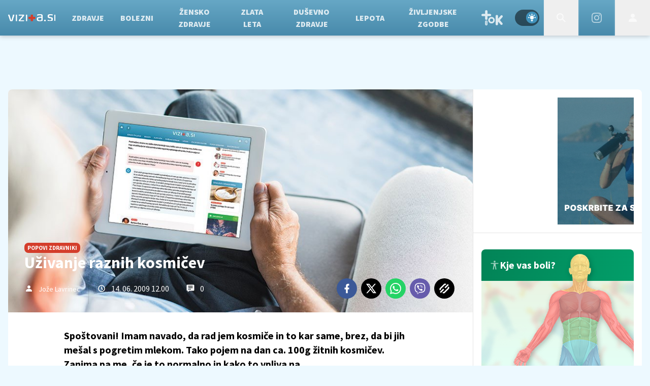

--- FILE ---
content_type: text/html; charset=UTF-8
request_url: https://vizita.si/popovi-zdravniki/uzivanje-raznih-kosmicev.html
body_size: 24673
content:
<!doctype html><html lang=sl class=dark><meta charset=UTF-8><meta name=viewport content="width=device-width,initial-scale=1"><meta http-equiv=X-UA-Compatible content="ie=edge"><title>Uživanje raznih kosmičev | Vizita.si</title><meta name=description content="Spoštovani!

Imam navado, da rad jem kosmiče in to kar same, brez, da bi jih mešal s pogretim mlekom. Tako pojem na dan ca. 100g žitnih kosmičev. Zanima pa me, če je to normalno in kako to vpliva na..."><script type=application/ld+json>{"@context":"https://schema.org","@type":"BreadcrumbList","itemListElement":[{"@type":"ListItem","position":1,"item":{"@type":"WebPage","name":"Naslovnica","@id":"https:\/\/www.vizita.si\/"}},{"@type":"ListItem","position":2,"item":{"@type":"WebPage","name":"POPovi zdravniki","@id":"https:\/\/www.vizita.si\/popovi-zdravniki\/"}},{"@type":"ListItem","position":3,"item":{"@type":"WebPage","name":"Uživanje raznih kosmičev","@id":"https:\/\/www.vizita.si\/popovi-zdravniki\/uzivanje-raznih-kosmicev.html"}}]}</script><script type=application/ld+json>{"@context":"https://schema.org","@type":"WebPage","name":"Uživanje raznih kosmičev | Vizita.si","description":"Spoštovani!\r\n\r\nImam navado, da rad jem kosmiče in to kar same, brez, da bi jih mešal s pogretim mlekom. Tako pojem na dan ca. 100g žitnih kosmičev. Zanima pa me, če je to normalno in kako to vpliva na...","url":"https:\/\/www.vizita.si\/popovi-zdravniki\/uzivanje-raznih-kosmicev.html"}</script><script type=application/ld+json>{"@context":"https://schema.org","@type":"NewsArticle","headline":"Uživanje raznih kosmičev","datePublished":"2009-06-14T12:00:37\u002b02:00","dateModified":"2019-03-05T08:53:58\u002b01:00","image":[{"@type":"ImageObject","url":"https:\/\/images.24ur.com\/media\/images\/original\/Jan2019\/269338b8e7_62186523.jpg?v=77c6\u0026fop=fp:0.46:0.48","width":953,"height":460}],"author":[{"@type":"Person","name":"Jože Lavrinec","url":"https://www.vizita.si/avtor/Jože Lavrinec"}],"articleBody":"    Vprašanje    Spoštovani!\r\n\r\nImam navado, da rad jem kosmiče in to kar same, brez, da bi jih mešal s pogretim mlekom. Tako pojem na dan ca. 100g žitnih kosmičev. Zanima pa me, če je to normalno in kako to vpliva na črevesje oz. prebavo. \r\n\r\nHvala za odgovor in lep pozdrav,\r\n\r\nMatej    \n    Odgovor    No pa dajmo!\r\n\r\nNajprej se moramo vprašati \u0022Kakšni so ti kosmiči?\u0022. Če samo pogledamo polico v trgovini, potem lahko vidimo na njej vse mogoče, le tistega, kar dejansko so pravi kosmiči, ne bo!. Ovseni, rženi, ječmenovi, pšenični kosmiči so samo \u0022zvaljana\u0022 žitna zrna - zanje sicer velja, da v surovem stanju niso ravno najbolje prebavljiva (tukaj nas na laž postavijo presnojedi!! in še prav imajo - potrebno je le skrbno žvečenje). A verjetni nimate v mislih takšnih kosmičev!\r\nNajbolj pogosti artikli, ki jih poimenujemo kot kosmiči sorazni izdelki iz mok, zdrobov ipd, kot so npr koruzni kosmiči, pa riževi kosmiči, ki so seveda še vedno dokaj kakovostni, primerni za občasno uživanje v zdravi prehrani. Potem poznamo različne mešanice naravnih kosmičev (ovsenih, ječmenovih ipd) z priprav ljenimi kosmiči( riževi, koruzni) ter s suhim sadjem. Ti so vsekakor odlična mešanica za zajtrke. kako si jih bo nekdo postregel, je njegova odločitev. kakor mu je ljubše. Prelite s hladnim ali vročim mlekom, prelite z jogurtom ali sadnim sokom - vse je stvar okusa...\r\nNa koncu pa nam ostanejo še številni \u0022kosmiči\u0022 za zajtrk, ki niso kosmiči - so v obliki raznih blazinic, obroškov, različnih likov, ali pa so mešanice običajnih muesli mešanic - seveda pa hrustljavi varianti - vse lepo prelito s sladkorniom oblivom. Izdelki iz te zadnje skupine nimajo prav nič skupnega z zdravim prehranjevanjem.\r\n\r\nSedaj pa se odločite sami: kakšni so vaši kosmiči? Dvomim, da tisti iz porve skupine! Koliko je zdravo takšno hrustanje? Toliko, kolikor je primerna izbira izdelka! Seveda pa v vsakem primeru to predstavlja obremenitev za organizem. Telo namreč potrebuje tudi tekočino! Če vašega grizljanja, ki je lahko dokaj kalorično (odvisno od vrste izdelka) ne poplaknete z neko tekočino, je možno, da počasi spodhujate tudi kakšno zaprtje. In seveda v vsakem primeru malce preračunajte energetsko vrednost ( piše na embalaži) in pomislite kaj to pomeni za vašo telesno težo.\r\n\r\nSrečno    \n\n","url":"https:\/\/www.vizita.si\/popovi-zdravniki\/uzivanje-raznih-kosmicev.html","mainEntityOfPage":{"@type":"WebPage","@id":"https:\/\/www.vizita.si"},"articleSection":"POPovi zdravniki","publisher":{"@type":"Organization","name":"Vizita.si","logo":{"@type":"ImageObject","url":"https://assets.24ur.si/logos/vizita.svg"}}}</script><meta name=referrer content="always"><link rel=icon type=image/x-icon href=/assets/favicons/favicon.ico><link rel=apple-touch-icon sizes=180x180 href=/assets/favicons/apple-touch-icon.png><link rel=icon type=image/png href=/assets/favicons/favicon-16x16.png sizes=16x16><link rel=icon type=image/png href=/assets/favicons/favicon-32x32.png sizes=32x32><link rel=manifest href=/assets/manifest.json><link rel=alternate type=application/rss+xml title="Vizita RSS" href=https://vizita.si/rss><meta name=theme-color content="#ffffff"><meta name=color-scheme content="dark light"><meta name=onl:env content="prod"><meta name=onl:articleId content="4190067"><meta name=onl:sectionId content="11005"><meta name=onl:siteId content="10010"><meta name=onl:generatedAt content="07. 11. 2025 02.52"><meta name=onl:generatedIn content="48ms"><link rel=preconnect href=//gql.24ur.si><link rel=preconnect href=//ads.24ur.si><link rel=preconnect href=//images.24ur.com><link rel=preconnect href=//script.dotmetrics.net><meta property="fb:app_id" content="1046355312210535"><meta name=facebook-domain-verification content="p897rg92bl1gxm4dmpkm84jf528uwb"><meta name=twitter:site content><meta name=twitter:card content="summary"><meta name=twitter:title content="Uživanje raznih kosmičev | Vizita.si"><meta name="twitter: description" content="Spoštovani!

Imam navado, da rad jem kosmiče in to kar same, brez, da bi jih mešal s pogretim mlekom. Tako pojem na dan ca. 100g žitnih kosmičev. Zanima pa me, če je to normalno in kako to vpliva na..."><meta name=twitter:image content="https://images.24ur.com/media/images/1024x576/Jan2019/269338b8e7_62186523.jpg?v=77c6&amp;fop=fp:0.46:0.48"><meta property="og:type" content="website"><meta property="og:title" content="Uživanje raznih kosmičev | Vizita.si"><meta property="og:description" content="Spoštovani!

Imam navado, da rad jem kosmiče in to kar same, brez, da bi jih mešal s pogretim mlekom. Tako pojem na dan ca. 100g žitnih kosmičev. Zanima pa me, če je to normalno in kako to vpliva na..."><meta property="og:image" content="https://images.24ur.com/media/images/1024x576/Jan2019/269338b8e7_62186523.jpg?v=77c6&amp;fop=fp:0.46:0.48"><meta property="og:url" content="https://www.vizita.si/popovi-zdravniki/uzivanje-raznih-kosmicev.html"><link rel=dns-prefetch href=https://www.googletagmanager.com/><link href="https://www.googletagmanager.com/gtm.js?id=GTM-KN3KCS6" rel=preload as=script><link rel=canonical href=https://www.vizita.si/popovi-zdravniki/uzivanje-raznih-kosmicev.html><link rel=stylesheet href=/assets/build/main-FW45YOTU.css><style>.video-player,.hide-at-start,.comment-reply-form{display:none}.if-desktop{display:block}.if-mobile{display:none}.if-cookies-third,.if-cookies-no-third,.if-cookies-important,.if-cookies-no-important,.cookies,.cookies-settings{display:none}@media only screen and (max-width:1199px){.if-desktop{display:none}.if-mobile{display:block}#banner_30,#banner_69,#banner_50,#banner_51,#banner_79{display:none}}@media only screen and (min-width:1199px){#banner_95,#banner_96,#banner_97{display:none}}</style><script>window.config={env:"prod",site:"vizita",version:"1331",graphQL:"https://gqlc.24ur.com/v2",loginUrl:"https://prijava.24ur.com",websocketUrl:"wss://ws.24ur.com",adserverUrl:"https://ads.api.24ur.si",eventsUrl:"https://go-usertrack-importer.pub.24ur.si",siteId:parseInt("10010",10),sectionId:parseInt("11005",10),articleId:parseInt("4190067",10),categories:"beauty",adblockerVideoId:parseInt("62316503",10),showAds:"true"==="true",affiliates:{desktop:parseInt("94",10),mobile:parseInt("95",10)},colorScheme:window.matchMedia&&window.matchMedia("(prefers-color-scheme: dark)").matches?"dark":"light",country:"si"};var player=null;document.querySelector("html").classList.remove("light","dark"),document.querySelector("html").classList.add(localStorage.getItem("color_scheme")?localStorage.getItem("color_scheme"):window.config.colorScheme)</script><script>window.gdprAppliesGlobally=!1,function(){function e(t){if(!window.frames[t])if(document.body&&document.body.firstChild){var s=document.body,n=document.createElement("iframe");n.style.display="none",n.name=t,n.title=t,s.insertBefore(n,s.firstChild)}else setTimeout(function(){e(t)},5)}function t(e,t,n,s,o){function i(e,n,s,i){if(typeof s!="function")return;window[t]||(window[t]=[]);var a=!1;o&&(a=o(e,i,s)),a||window[t].push({command:e,version:n,callback:s,parameter:i})}i.stub=!0,i.stubVersion=2;function a(t){if(!window[e]||window[e].stub!==!0)return;if(!t.data)return;var o,i,a=typeof t.data=="string";try{i=a?JSON.parse(t.data):t.data}catch{return}i[n]&&(o=i[n],window[e](o.command,o.version,function(e,n){var i={};i[s]={returnValue:e,success:n,callId:o.callId},t.source&&t.source.postMessage(a?JSON.stringify(i):i,"*")},o.parameter))}typeof window[e]!="function"&&(window[e]=i,window.addEventListener?window.addEventListener("message",a,!1):window.attachEvent("onmessage",a))}t("__tcfapi","__tcfapiBuffer","__tcfapiCall","__tcfapiReturn"),e("__tcfapiLocator"),function(e,t){var n,s,o,i,r,c,l,a=document.createElement("link");a.rel="preconnect",a.as="script",i=document.createElement("link"),i.rel="dns-prefetch",i.as="script",n=document.createElement("script"),n.id="spcloader",n.type="text/javascript",n.async=!0,n.charset="utf-8",o="https://sdk.privacy-center.org/"+e+"/loader.js?target_type=notice&target="+t,window.didomiConfig&&window.didomiConfig.user&&(r=window.didomiConfig.user,c=r.country,l=r.region,c&&(o=o+"&country="+c,l&&(o=o+"&region="+l))),a.href="https://sdk.privacy-center.org/",i.href="https://sdk.privacy-center.org/",n.src=o,s=document.getElementsByTagName("script")[0],s.parentNode.insertBefore(a,s),s.parentNode.insertBefore(i,s),s.parentNode.insertBefore(n,s)}("f2cc396d-f44a-43c7-b6f3-77a972ecba79","MQ2ZhJdd")}(),window.didomiEventListeners=window.didomiEventListeners||[],window.didomiOnReady=window.didomiOnReady||[]</script><body class="user-unknown m-0 font-sans bg-[#EDF9FF] dark:bg-slate-900 scroll-up section-11005"><script>document.addEventListener("user",e=>{const t=e.detail;app.html.inject(".if-user-loggedin",t)})</script><header class="fixed inset-x-0 top-0 z-100"><div class="h-[64px] lg:h-[70px] relative bg-gradient-to-b from-[#66a7c5] dark:from-primary-600 to-[#488aab] dark:to-primary-700 z-100 drop-shadow-header"><div class="flex w-full h-full mx-auto justify-between"><button aria-label=Open class="flex lg:hidden h-full md:basis-[70px]" onclick='return app.html.toggleClass("body","sidenav-open"),!1'><div class="flex justify-center items-center border-r border-white-10 active:bg-white/20 h-full"><div class=hamburger><span></span>
<span></span>
<span></span></div></div></button>
<a class="flex items-center justify-center xl:justify-start" href=/><img class="w-[140px] items-center px-16" src=/assets/img/logos/vizita-white.svg alt=Vizita.si></a><div class="menu__items menu-links"><div class="px-16 pt-32 pb-16 lg:hidden"><div class="hide-at-start if-user-loggedout flex flex-col"><div class="flex flex-row items-center py-16" onclick="return app.user.goLogin(),!1"><img src=/assets/img/avatar.png class="w-38 h-38 rounded-full overflow-hidden mr-16">
<span class="text-16 text-white">Še nimaš računa?</span></div><a href=# onclick="return app.user.goLogin(),!1" class="button button-primary dark:text-white w-full">Prijavi se</a></div><div class="hide-at-start if-user-loggedin flex flex-col"><div class="flex items-center mb-16"><img class="w-38 h-38 rounded-full mr-8" data-field=avatar>
<span class="text-white truncate" data-field=nickname></span></div><a href=# onclick='return app.user.goLogin("/nastavitve"),!1' class="button button-primary mb-8 dark:text-white"><span class="text-black/60 dark:text-black/60"><svg class="icon" width="18" height="18" id="Layer_1" data-name="Layer 1" xmlns="http://www.w3.org/2000/svg" xmlns:xlink="http://www.w3.org/1999/xlink" viewBox="0 0 24 24" aria-hidden="true"><title>icon-cog</title><path d="M22,14 L19.739,14 C19.498,14.931 19.1,15.798 18.565,16.564 L20,18 L18,20 L16.565,18.564 C15.797,19.099 14.932,19.498 14,19.738 L14,22 L10,22 L10,19.738 C9.069,19.498 8.203,19.099 7.436,18.564 L6,20 L4,18 L5.436,16.564 C4.901,15.799 4.502,14.932 4.262,14 L2,14 L2,10 L4.262,10 C4.502,9.068 4.9,8.202 5.436,7.436 L4,6 L6,4 L7.436,5.436 C8.202,4.9 9.068,4.502 10,4.262 L10,2 L14,2 L14,4.261 C14.932,4.502 15.797,4.9 16.565,5.435 L18,3.999 L20,5.999 L18.564,7.436 C19.099,8.202 19.498,9.069 19.738,10 L22,10 L22,14 Z M12,17 C14.7614237,17 17,14.7614237 17,12 C17,9.23857625 14.7614237,7 12,7 C9.23857625,7 7,9.23857625 7,12 C7,14.7614237 9.23857625,17 12,17 Z"></path></svg></span>
<span class=ml-8>Nastavitve</span>
</a><a href=# onclick="return app.user.logout(),!1" class="button button-primary if-user-loggedin dark:text-white"><span class="text-black/60 dark:text-black/60"><svg class="icon" width="18" height="18" id="Layer_1" data-name="Layer 1" xmlns="http://www.w3.org/2000/svg" xmlns:xlink="http://www.w3.org/1999/xlink" viewBox="0 0 24 24" aria-hidden="true"><title>icon-logout</title><path d="M18,22H7c-1.103,0-2-0.897-2-2v-3h2v3h11V4H7v3H5V4c0-1.102,0.897-2,2-2h11c1.103,0,2,0.898,2,2 v16C20,21.103,19.103,22,18,22z" /> <polygon points="11.707,7.292 10.293,8.708 12.59,11 4,11 4,13 12.582,13 10.292,15.294 11.708,16.706 16.414,11.991" /></svg></span>
<span class=ml-8>Odjava</span></a></div></div><div class="flex flex-row items-center justify-between md:hidden px-16 py-8 bg-black/10"><span class="text-white block dark:hidden">Svetli način</span>
<span class="text-white hidden dark:block">Temni način</span><div class=switch><input type=checkbox role=switch class=switch__native-control id=colorScheme_mobile onclick='this.checked?app.user.colorScheme("light"):app.user.colorScheme("dark")'><div class=switch__background></div></div><script>el=document.getElementById("colorScheme_mobile"),el&&(el.checked=!!document.querySelector("html.light")),window.addEventListener("colorSchemeChange",e=>{app.html.setChecked("#colorScheme_mobile",e.detail==="light")})</script></div><div class="menu-link flex menu__item-inactive"><a class="w-full md:w-auto text-center text-white/80 hover:text-white dark:text-white/80 dark:hover:text-white flex items-center h-full text-16 md:text-12 xl:text-16 bg-white/10 md:bg-transparent font-black no-underline py-16 md:py-0 px-8 xl:px-16 transition header__nav-link uppercase border-l-[3px] border-secondary md:border-l-0" href=/ target=_self>Domov</a></div><div class="transition-300 flex flex-col flex-nowrap lg:hidden max-h-700 h-unset"><a class=header__sub-link href=/novice target=_self>Novice</a><a class=header__sub-link href=/zdravje/prehrana target=_self>Prehrana</a><a class=header__sub-link href=/dusevnost/odnosi-in-spolnost target=_self>Odnosi in spolnost</a><a class=header__sub-link href=/lepota/koza target=_self>Koža</a><a class=header__sub-link href=/zdravje/dieta target=_self>Dieta</a><a class=header__sub-link href=/bolezni/rakave-bolezni target=_self>Rakave bolezni</a><a class=header__sub-link href=/zdravje/aktivno-zivljenje target=_self>Aktivno življenje</a><a class=header__sub-link href=/alternativno target=_self>Alternativa</a><a class=header__sub-link href=/dusevnost/odnosi-in-spolnost target=_self>Odnosi in spolnost</a></div><div class="menu-link flex menu__item-inactive"><a class="w-full md:w-auto text-center text-white/80 hover:text-white dark:text-white/80 dark:hover:text-white flex items-center h-full text-16 md:text-12 xl:text-16 bg-white/10 md:bg-transparent font-black no-underline py-16 md:py-0 px-8 xl:px-16 transition header__nav-link uppercase border-l-[3px] border-secondary md:border-l-0" href=/zdravje target=_self>Zdravje</a></div><div class="transition-300 flex flex-col flex-nowrap lg:hidden max-h-700 h-unset"><a class=header__sub-link href=/zdravje/razstrupljanje target=_self>Razstrupljanje</a><a class=header__sub-link href=/zdravje/prehrana target=_self>Prehrana</a><a class=header__sub-link href=/zdravje/aktivno-zivljenje target=_self>Aktivno življenje</a><a class=header__sub-link href=/zdravje/dieta target=_self>Dieta</a><a class=header__sub-link href=/zdravje/imunski-sistem target=_self>Imunski sistem</a><a class=header__sub-link href=/zdravje/vitamini-minerali target=_self>Vitamini in minerali</a><a class=header__sub-link href=/zdravje/prebava target=_self>Prebava</a><a class=header__sub-link href=/zdravje/zobje target=_self>Zdravi zobje</a></div><div class="menu-link flex menu__item-inactive"><a class="w-full md:w-auto text-center text-white/80 hover:text-white dark:text-white/80 dark:hover:text-white flex items-center h-full text-16 md:text-12 xl:text-16 bg-white/10 md:bg-transparent font-black no-underline py-16 md:py-0 px-8 xl:px-16 transition header__nav-link uppercase border-l-[3px] border-secondary md:border-l-0" href=/bolezni target=_self>Bolezni</a></div><div class="transition-300 flex flex-col flex-nowrap lg:hidden max-h-700 h-unset"><a class=header__sub-link href=/bolezni/srcno-zilne-bolezni target=_self>Srčno-žilne bolezni</a><a class=header__sub-link href=/bolezni/rakave-bolezni target=_self>Rakave bolezni</a><a class=header__sub-link href=/bolezni/okuzbe-in-zastrupitve target=_self>Okužbe in zastrupitve</a><a class=header__sub-link href=/bolezni/ginekologija target=_self>Ginekologija in porodništvo</a><a class=header__sub-link href=/leksikon target=_self>Bolezni od A-Ž</a></div><div class="menu-link flex menu__item-inactive"><a class="w-full md:w-auto text-center text-white/80 hover:text-white dark:text-white/80 dark:hover:text-white flex items-center h-full text-16 md:text-12 xl:text-16 bg-white/10 md:bg-transparent font-black no-underline py-16 md:py-0 px-8 xl:px-16 transition header__nav-link uppercase border-l-[3px] border-secondary md:border-l-0" href=/zensko_zdravje target=_self>Žensko zdravje</a></div><div class="menu-link flex menu__item-inactive"><a class="w-full md:w-auto text-center text-white/80 hover:text-white dark:text-white/80 dark:hover:text-white flex items-center h-full text-16 md:text-12 xl:text-16 bg-white/10 md:bg-transparent font-black no-underline py-16 md:py-0 px-8 xl:px-16 transition header__nav-link uppercase border-l-[3px] border-secondary md:border-l-0" href=/zlata-leta target=_self>Zlata leta</a></div><div class="transition-300 flex flex-col flex-nowrap lg:hidden max-h-700 h-unset"><a class=header__sub-link href=/zlata-leta/starostne-bolezni target=_self>Starostne bolezni</a><a class=header__sub-link href=/zlata-leta/preventiva target=_self>Preventiva</a><a class=header__sub-link href=/bolezni/bolezni-zivcevja-in-mozganov target=_self>Bolezni živčevja in možganov</a></div><div class="menu-link flex menu__item-inactive"><a class="w-full md:w-auto text-center text-white/80 hover:text-white dark:text-white/80 dark:hover:text-white flex items-center h-full text-16 md:text-12 xl:text-16 bg-white/10 md:bg-transparent font-black no-underline py-16 md:py-0 px-8 xl:px-16 transition header__nav-link uppercase border-l-[3px] border-secondary md:border-l-0" href=/dusevnost target=_self>Duševno zdravje</a></div><div class="transition-300 flex flex-col flex-nowrap lg:hidden max-h-700 h-unset"><a class=header__sub-link href=/dusevnost/osebna-rast target=_self>Osebna rast</a><a class=header__sub-link href=/dusevnost/dusevne-motnje target=_self>Duševne motnje</a><a class=header__sub-link href=/dusevnost/dusevno-zdravje-otrok target=_self>Duševno zdravje otrok</a></div><div class="menu-link flex menu__item-inactive"><a class="w-full md:w-auto text-center text-white/80 hover:text-white dark:text-white/80 dark:hover:text-white flex items-center h-full text-16 md:text-12 xl:text-16 bg-white/10 md:bg-transparent font-black no-underline py-16 md:py-0 px-8 xl:px-16 transition header__nav-link uppercase border-l-[3px] border-secondary md:border-l-0" href=/lepota target=_self>Lepota</a></div><div class="transition-300 flex flex-col flex-nowrap lg:hidden max-h-700 h-unset"><a class=header__sub-link href=/lepota/estetska-medicina target=_self>Estetska medicina</a><a class=header__sub-link href=/lepota/koza target=_self>Koža</a></div><div class="menu-link flex menu__item-inactive"><a class="w-full md:w-auto text-center text-white/80 hover:text-white dark:text-white/80 dark:hover:text-white flex items-center h-full text-16 md:text-12 xl:text-16 bg-white/10 md:bg-transparent font-black no-underline py-16 md:py-0 px-8 xl:px-16 transition header__nav-link uppercase border-l-[3px] border-secondary md:border-l-0" href=/zivljenjske-zgodbe target=_self>Življenjske zgodbe</a></div><div class="transition-300 flex flex-col flex-nowrap lg:hidden max-h-700 h-unset"><a class=header__sub-link href=/zivljenjske-zgodbe/tuje target=_self>Tuje</a><a class=header__sub-link href=/zivljenjske-zgodbe/domace target=_self>Domače</a></div><div class="menu-link flex menu__item-inactive"><a class="w-full md:w-auto text-center text-white/80 hover:text-white dark:text-white/80 dark:hover:text-white flex items-center h-full text-16 md:text-12 xl:text-16 bg-white/10 md:bg-transparent font-black no-underline py-16 md:py-0 px-8 xl:px-16 transition header__nav-link uppercase border-l-[3px] border-secondary md:border-l-0" href=/tok target=_self>TOK</a></div><div class="transition-300 flex flex-col flex-nowrap lg:hidden max-h-700 h-unset"><a class=header__sub-link href=/tok/lajfstajl target=_self>Lajfstajl</a><a class=header__sub-link href=/tok/puberteta target=_self>Puberteta</a><a class=header__sub-link href=/tok/seks-in-razmerja target=_self>Seks & razmerja</a><a class=header__sub-link href=/tok/zdrav-lajf target=_self>Zdrav lajf</a><a class=header__sub-link href=/tok/psiha target=_self>Psiha</a><a class=header__sub-link href=/tok/droge-in-alkohol target=_self>Droge & alkohol</a></div></div><div class="flex justify-end"><div class="w-64 hidden lg:flex items-center justify-center header__icon" title="Temni ali svetli način"><div class=switch><input type=checkbox role=switch class=switch__native-control id=colorScheme_ onclick='this.checked?app.user.colorScheme("light"):app.user.colorScheme("dark")'><div class=switch__background></div></div><script>el=document.getElementById("colorScheme_"),el&&(el.checked=!!document.querySelector("html.light")),window.addEventListener("colorSchemeChange",e=>{app.html.setChecked("#colorScheme_",e.detail==="light")})</script></div><div id=menu_search class="header__icon border-x w-[70px]"><button aria-label=Search class=rel-center id=searchBtn onclick='app.html.addClass("body","search-opened"),app.html.setFocus("#menu_search_modal input")'>
<svg class="icon" width="24" height="24" id="Layer_1" data-name="Layer 1" xmlns="http://www.w3.org/2000/svg" xmlns:xlink="http://www.w3.org/1999/xlink" viewBox="0 0 24 24" aria-hidden="true"><title>icon-search-temp</title><path d="M15.6,14c0.3-0.4,0.5-0.8,0.7-1.3c1.5-3.5-0.2-7.6-3.7-9.1C11.8,3.2,10.9,3,9.9,3C6.6,3,3.7,5.3,3.1,8.6s1.1,6.5,4.1,7.8 c2.4,1,5,0.6,6.9-0.8l5.4,5.4l1.6-1.6L15.6,14z M9.9,5.2c2.6,0,4.8,2.1,4.8,4.8c0,2.6-2.1,4.8-4.8,4.8S5.2,12.6,5.2,10 C5.2,7.3,7.3,5.2,9.9,5.2z"></path></svg></button></div><div class="header__icon border-x w-[70px] group cursor-pointer"><a aria-label=Instagram class=fill-white href=https://www.instagram.com/vizita.si/ target=_blank><svg class="icon text-white/60 transition group-hover:text-white" width="20" height="20" id="Layer_1" data-name="Layer 1" xmlns="http://www.w3.org/2000/svg" xmlns:xlink="http://www.w3.org/1999/xlink" viewBox="0 0 24 24" aria-hidden="true"><title>icon-instagram</title><path d="M12 2.163c3.204 0 3.584.012 4.85.07 3.252.148 4.771 1.691 4.919 4.919.058 1.265.069 1.645.069 4.849 0 3.205-.012 3.584-.069 4.849-.149 3.225-1.664 4.771-4.919 4.919-1.266.058-1.644.07-4.85.07-3.204 0-3.584-.012-4.849-.07-3.26-.149-4.771-1.699-4.919-4.92-.058-1.265-.07-1.644-.07-4.849 0-3.204.013-3.583.07-4.849.149-3.227 1.664-4.771 4.919-4.919 1.266-.057 1.645-.069 4.849-.069zm0-2.163c-3.259 0-3.667.014-4.947.072-4.358.2-6.78 2.618-6.98 6.98-.059 1.281-.073 1.689-.073 4.948 0 3.259.014 3.668.072 4.948.2 4.358 2.618 6.78 6.98 6.98 1.281.058 1.689.072 4.948.072 3.259 0 3.668-.014 4.948-.072 4.354-.2 6.782-2.618 6.979-6.98.059-1.28.073-1.689.073-4.948 0-3.259-.014-3.667-.072-4.947-.196-4.354-2.617-6.78-6.979-6.98-1.281-.059-1.69-.073-4.949-.073zm0 5.838c-3.403 0-6.162 2.759-6.162 6.162s2.759 6.163 6.162 6.163 6.162-2.759 6.162-6.163c0-3.403-2.759-6.162-6.162-6.162zm0 10.162c-2.209 0-4-1.79-4-4 0-2.209 1.791-4 4-4s4 1.791 4 4c0 2.21-1.791 4-4 4zm6.406-11.845c-.796 0-1.441.645-1.441 1.44s.645 1.44 1.441 1.44c.795 0 1.439-.645 1.439-1.44s-.644-1.44-1.439-1.44z"/></svg></a></div><div id=menu_login class="hidden lg:flex header__icon border-l w-[70px]"><div class="hide-at-start if-user-loggedin rel-center"><div class="h-80 flex justify-center items-center overflow-hidden cursor-pointer w-full"><img class="w-34 h-34 rounded-full" data-field=avatar></div><div class="dropdown hidden opacity-0"><span class=dropdown__username data-field=nickname></span>
<button aria-label=Settings onclick='return app.user.goLogin("/nastavitve"),!1' class=dropdown__link><svg class="icon mr-8" width="18" height="18" id="Layer_1" data-name="Layer 1" xmlns="http://www.w3.org/2000/svg" xmlns:xlink="http://www.w3.org/1999/xlink" viewBox="0 0 24 24" aria-hidden="true"><title>icon-cog</title><path d="M22,14 L19.739,14 C19.498,14.931 19.1,15.798 18.565,16.564 L20,18 L18,20 L16.565,18.564 C15.797,19.099 14.932,19.498 14,19.738 L14,22 L10,22 L10,19.738 C9.069,19.498 8.203,19.099 7.436,18.564 L6,20 L4,18 L5.436,16.564 C4.901,15.799 4.502,14.932 4.262,14 L2,14 L2,10 L4.262,10 C4.502,9.068 4.9,8.202 5.436,7.436 L4,6 L6,4 L7.436,5.436 C8.202,4.9 9.068,4.502 10,4.262 L10,2 L14,2 L14,4.261 C14.932,4.502 15.797,4.9 16.565,5.435 L18,3.999 L20,5.999 L18.564,7.436 C19.099,8.202 19.498,9.069 19.738,10 L22,10 L22,14 Z M12,17 C14.7614237,17 17,14.7614237 17,12 C17,9.23857625 14.7614237,7 12,7 C9.23857625,7 7,9.23857625 7,12 C7,14.7614237 9.23857625,17 12,17 Z"></path></svg>Nastavitve</button>
<button aria-label=Logout class=dropdown__link onclick="return app.user.logout(),!1"><svg class="icon mr-8" width="18" height="18" id="Layer_1" data-name="Layer 1" xmlns="http://www.w3.org/2000/svg" xmlns:xlink="http://www.w3.org/1999/xlink" viewBox="0 0 24 24" aria-hidden="true"><title>icon-logout</title><path d="M18,22H7c-1.103,0-2-0.897-2-2v-3h2v3h11V4H7v3H5V4c0-1.102,0.897-2,2-2h11c1.103,0,2,0.898,2,2 v16C20,21.103,19.103,22,18,22z" /> <polygon points="11.707,7.292 10.293,8.708 12.59,11 4,11 4,13 12.582,13 10.292,15.294 11.708,16.706 16.414,11.991" /></svg> Odjava</button></div></div><div class="hide-at-start if-user-loggedout rel-center"><button aria-label=Login class="rel-center text-white-70 hover:text-white transition-300" onclick="return app.user.goLogin(),!1">
<svg class="icon" width="24" height="24" id="Layer_1" data-name="Layer 1" xmlns="http://www.w3.org/2000/svg" xmlns:xlink="http://www.w3.org/1999/xlink" viewBox="0 0 24 24" aria-hidden="true"><title>icon-user</title><path d="M12.002 12.006c2.206 0 4-1.795 4-4s-1.794-4-4-4c-2.206 0-4 1.795-4 4s1.795 4 4 4z"></path> <path class="path2" d="M12.002 13.006c-4.71 0-8 2.467-8 6v1h16v-1c0-3.533-3.289-6-8-6z"></path></svg></button></div></div><script>document.addEventListener("click",function(e){const t=app.html.q("#menu_login").contains(e.target);t?app.html.toggleClasses("#menu_login","menu_login_open"):app.html.removeClass("#menu_login","menu_login_open")})</script></div></div></div><div id=menu_search_modal class="menu-search-modal hide-at-start searchM"><div class="container h-100vh flex justify-center items-center searchM__wrapper"><div class="absolute right-0 top-0 w-80 h-80 flex justify-center items-center cursor-pointer" onclick='app.html.removeClass("body","search-opened")'><svg class="icon text-white" width="24" height="24" id="Layer_1" data-name="Layer 1" xmlns="http://www.w3.org/2000/svg" xmlns:xlink="http://www.w3.org/1999/xlink" viewBox="0 0 24 24" aria-hidden="true"><title>cross</title><path d="M21.456 5.414l-2.829-2.828-6.585 6.586-6.586-6.586-2.829 2.828 6.586 6.586-6.586 6.586 2.829 2.828 6.586-6.586 6.585 6.586 2.829-2.828-6.586-6.586z"></path></svg></div><div class=searchM__field><form action=/iskanje class=searchM__form><button class="absolute right-0 inset-y-0 w-80 flex justify-center items-center">
<svg class="icon text-white" width="24" height="24" id="Layer_1" data-name="Layer 1" xmlns="http://www.w3.org/2000/svg" xmlns:xlink="http://www.w3.org/1999/xlink" viewBox="0 0 24 24" aria-hidden="true"><title>icon-search-temp</title><path d="M15.6,14c0.3-0.4,0.5-0.8,0.7-1.3c1.5-3.5-0.2-7.6-3.7-9.1C11.8,3.2,10.9,3,9.9,3C6.6,3,3.7,5.3,3.1,8.6s1.1,6.5,4.1,7.8 c2.4,1,5,0.6,6.9-0.8l5.4,5.4l1.6-1.6L15.6,14z M9.9,5.2c2.6,0,4.8,2.1,4.8,4.8c0,2.6-2.1,4.8-4.8,4.8S5.2,12.6,5.2,10 C5.2,7.3,7.3,5.2,9.9,5.2z"></path></svg>
</button>
<input type=search id=searchInputMenu name=q aria-label="Vnesite iskalni niz" autofocus class=searchM__input spellcheck=false inputmode=search required>
<label for=searchInputMenu class=search_label>Vnesite iskalni niz</label></form></div></div></div></header><div class="relative takeover-base article_container"><div class="container pt-[80px] lg:pt-[160px] container-sn"><div class=banner__billboard><div class=banner><div class="relative hidden lg:flex items-center justify-center"><div id=div-gpt-ad-1746792614019-0 class="z-20 relative flex items-center justify-center"></div></div></div></div><div class="box flex flex-col mb-32"><div class="flex wrap flex-col xl:flex-row border-b border-black/10 dark:border-white/10 mb-16"><article class="article main md:border-r border-solid border-gray-xxlighter dark:border-slate-700 md:rounded-l-lg overflow-hidden"><div class=relative><div class="hidden md:block absolute inset-0 bg-gradient-to-b from-transparent to-primary-900 z-20"></div><div class="w-full relative pb-48p overflow-hidden z-10"><picture class=media-object tabindex=0><source media="(min-width: 1200px)" srcset="https://images.24ur.com/media/images/953x459/Jan2019/269338b8e7_62186523.jpg?v=77c6&amp;fop=fp:0.46:0.48"><source media="(min-width: 1024px)" srcset="https://images.24ur.com/media/images/1200x700/Jan2019/269338b8e7_62186523.jpg?v=77c6&amp;fop=fp:0.46:0.48"><source media="(min-width: 640px)" srcset="https://images.24ur.com/media/images/1024x600/Jan2019/269338b8e7_62186523.jpg?v=77c6&amp;fop=fp:0.46:0.48"><source srcset="https://images.24ur.com/media/images/650x520/Jan2019/269338b8e7_62186523.jpg?v=77c6&amp;fop=fp:0.46:0.48"><img alt="Vizita zdravniki" src="https://images.24ur.com/media/images/953x459/Jan2019/269338b8e7_62186523.jpg?v=77c6&amp;fop=fp:0.46:0.48" class=w-full></picture></div><div class="static md:absolute bottom-0 inset-x-0 flex flex-col w-full z-30 px-16 py-16 md:px-32 md:py-16"><div class="flex flex-col gap-8"><div class="flex flex-row gap-8"><span class="label label-primary">POPovi zdravniki</span></div><h1 class="font-bold text-black dark:text-white md:text-white text-22 md:text-32 leading-normal mb-16 md:mb-0">Uživanje raznih kosmičev</h1></div><div class="flex flex-col md:flex-row justify-between"><div class="flex flex-row justify-center border-t border-b border-black/10 dark:border-white/10 md:border-none"><div class="flex flex-row items-center pr-16 border-r border-black/10 dark:border-white/10"><div class="text-black md:text-white dark:md:text-white dark:text-white h-63 flex items-center justify-center mr-10"><svg class="icon" width="18" height="18" id="Layer_1" data-name="Layer 1" xmlns="http://www.w3.org/2000/svg" xmlns:xlink="http://www.w3.org/1999/xlink" viewBox="0 0 24 24" aria-hidden="true"><title>icon-user</title><path d="M12.002 12.006c2.206 0 4-1.795 4-4s-1.794-4-4-4c-2.206 0-4 1.795-4 4s1.795 4 4 4z"></path> <path class="path2" d="M12.002 13.006c-4.71 0-8 2.467-8 6v1h16v-1c0-3.533-3.289-6-8-6z"></path></svg></div><span class="text-16 text-black md:text-white dark:md:text-white dark:text-white"><a href=/avtor/Jo%c5%bee%20Lavrinec class="text-14 text-black md:text-white dark:md:text-white dark:text-white">Jože Lavrinec</a></span></div><div class="flex flex-row items-center px-16 border-r border-black/10 dark:border-white/10"><div class="text-black md:text-white dark:md:text-white dark:text-white h-63 flex items-center justify-center mr-10"><svg class="icon" width="18" height="18" id="Layer_1" data-name="Layer 1" xmlns="http://www.w3.org/2000/svg" xmlns:xlink="http://www.w3.org/1999/xlink" viewBox="0 0 24 24" aria-hidden="true"><title>icon-clock</title><path d="M12,3c-5,0-9,4-9,9s4,9,9,9s9-4,9-9S17,3,12,3z M12,19c-3.9,0-7-3.1-7-7s3.1-7,7-7s7,3.1,7,7S15.9,19,12,19z" /> <path d="M13,7h-2v5c0,0.3,0.1,0.5,0.3,0.7l3,3l1.4-1.4L13,11.6V7z" /></svg></div><span class="text-16 text-black md:text-white dark:md:text-white dark:text-white">14. 06. 2009 12.00</span></div><a href=#comments class="flex flex-row items-center px-16 cursor-pointer"><div class="text-black md:text-white dark:md:text-white dark:text-white h-63 flex items-center justify-center mr-10"><svg class="icon" width="18" height="18" id="Layer_1" data-name="Layer 1" xmlns="http://www.w3.org/2000/svg" xmlns:xlink="http://www.w3.org/1999/xlink" viewBox="0 0 24 24" aria-hidden="true"><title>icon-chat-bubble-square-4</title><path d="M19.998 2h-16c-1.104 0-2 0.895-2 2v12c0 1.104 0.896 2 2 2h1v4l4-4h10.999c1.105 0 2-0.896 2-2v-12c0.001-1.105-0.894-2-1.999-2zM12.998 15h-7v-2h7v2zM17.998 11h-12v-2h12v2zM17.998 7h-12v-2h12v2z"></path></svg></div><span class="text-16 text-blac md:text-white dark:md:text-white dark:text-white">0</span></a></div><div class="flex flex-row items-center justify-center md:justify-start p-16 md:p-0"><a href="https://www.facebook.com/dialog/feed?app_id=1046355312210535&link=https%3a%2f%2fvizita.si%2fpopovi-zdravniki%2fuzivanje-raznih-kosmicev.html&picture=https%3a%2f%2fimages.24ur.com%2fmedia%2fimages%2f1024x576%2fJan2019%2f269338b8e7_62186523.jpg%3fv%3d77c6%26fop%3dfp%3a0.46%3a0.48&name=U%c5%beivanje%20raznih%20kosmi%c4%8dev&caption=Vizita.si&description=Spo%c5%a1tovani%21%0d%0a%0d%0aImam%20navado%2c%20da%20rad%20jem%20kosmi%c4%8de%20in%20to%20kar%20same%2c%20brez%2c%20da%20bi%20jih%20me%c5%a1al%20s%20pogretim%20mlekom.%20Tako%20pojem%20na%20dan%20ca.%20100g%20%c5%beitnih%20kosmi%c4%8dev.%20Zanima%20pa%20me%2c%20%c4%8de%20je%20to%20normalno%20in%20kako%20to%20vpliva%20na...&redirect_uri=https%3a%2f%2fvizita.si%2fpopovi-zdravniki%2fuzivanje-raznih-kosmicev.html&display=popup" target=_blank class="bg-brand-facebook w-40 h-40 mx-4 block rounded-full flex items-center justify-center text-white hover:text-white dark:text-white/90 hover:dark:text-white cursor-pointer" aria-label=Facebook><svg class="icon" width="22" height="22" id="Layer_1" data-name="Layer 1" xmlns="http://www.w3.org/2000/svg" xmlns:xlink="http://www.w3.org/1999/xlink" viewBox="0 0 24 24" aria-hidden="true"><path d="M17 2v0 0 4h-2c-0.69 0-1 0.81-1 1.5v2.5h3v4h-3v8h-4v-8h-3v-4h3v-4c0-2.209 1.791-4 4-4v0h3z"></path></svg>
</a><a href="https://twitter.com/intent/tweet?text=U%c5%beivanje%20raznih%20kosmi%c4%8dev%20https%3a%2f%2fvizita.si%2fpopovi-zdravniki%2fuzivanje-raznih-kosmicev.html" target=_blank class="bg-black w-40 h-40 mx-4 block rounded-full flex items-center justify-center text-white hover:text-white dark:text-white/90 hover:dark:text-white cursor-pointer" aria-label=Twitter><svg class="icon" width="22" height="22" stroke="currentColor" fill="currentColor" stroke-width="0" viewBox="0 0 24 24" height="1em" width="1em" xmlns="http://www.w3.org/2000/svg"><path d="M8 2H1L9.26086 13.0145L1.44995 21.9999H4.09998L10.4883 14.651L16 22H23L14.3917 10.5223L21.8001 2H19.1501L13.1643 8.88578L8 2ZM17 20L5 4H7L19 20H17Z"></path></svg>
</a><a href="whatsapp://send?text=U%c5%beivanje%20raznih%20kosmi%c4%8dev%20https%3a%2f%2fvizita.si%2fpopovi-zdravniki%2fuzivanje-raznih-kosmicev.html" target=_blank class="bg-brand-whatsapp w-40 h-40 mx-4 block rounded-full flex items-center justify-center text-white hover:text-white dark:text-white/90 hover:dark:text-white cursor-pointer"><svg class="icon" width="22" height="22" stroke="currentColor" fill="currentColor" stroke-width="0" viewBox="0 0 16 16" height="1em" width="1em" xmlns="http://www.w3.org/2000/svg"><path d="M13.601 2.326A7.854 7.854 0 0 0 7.994 0C3.627 0 .068 3.558.064 7.926c0 1.399.366 2.76 1.057 3.965L0 16l4.204-1.102a7.933 7.933 0 0 0 3.79.965h.004c4.368 0 7.926-3.558 7.93-7.93A7.898 7.898 0 0 0 13.6 2.326zM7.994 14.521a6.573 6.573 0 0 1-3.356-.92l-.24-.144-2.494.654.666-2.433-.156-.251a6.56 6.56 0 0 1-1.007-3.505c0-3.626 2.957-6.584 6.591-6.584a6.56 6.56 0 0 1 4.66 1.931 6.557 6.557 0 0 1 1.928 4.66c-.004 3.639-2.961 6.592-6.592 6.592zm3.615-4.934c-.197-.099-1.17-.578-1.353-.646-.182-.065-.315-.099-.445.099-.133.197-.513.646-.627.775-.114.133-.232.148-.43.05-.197-.1-.836-.308-1.592-.985-.59-.525-.985-1.175-1.103-1.372-.114-.198-.011-.304.088-.403.087-.088.197-.232.296-.346.1-.114.133-.198.198-.33.065-.134.034-.248-.015-.347-.05-.099-.445-1.076-.612-1.47-.16-.389-.323-.335-.445-.34-.114-.007-.247-.007-.38-.007a.729.729 0 0 0-.529.247c-.182.198-.691.677-.691 1.654 0 .977.71 1.916.81 2.049.098.133 1.394 2.132 3.383 2.992.47.205.84.326 1.129.418.475.152.904.129 1.246.08.38-.058 1.171-.48 1.338-.943.164-.464.164-.86.114-.943-.049-.084-.182-.133-.38-.232z"></path></svg>
</a><a href="viber://forward?text=U%c5%beivanje%20raznih%20kosmi%c4%8dev%20https%3a%2f%2fvizita.si%2fpopovi-zdravniki%2fuzivanje-raznih-kosmicev.html" target=_blank class="bg-brand-viber w-40 h-40 mx-4 block rounded-full flex items-center justify-center text-white hover:text-white dark:text-white/90 hover:dark:text-white cursor-pointer"><svg class="icon" width="22" height="22" stroke="currentColor" fill="currentColor" stroke-width="0" role="img" viewBox="0 0 24 24" height="1em" width="1em" xmlns="http://www.w3.org/2000/svg"><title></title><path d="M11.4 0C9.473.028 5.333.344 3.02 2.467 1.302 4.187.696 6.7.633 9.817.57 12.933.488 18.776 6.12 20.36h.003l-.004 2.416s-.037.977.61 1.177c.777.242 1.234-.5 1.98-1.302.407-.44.972-1.084 1.397-1.58 3.85.326 6.812-.416 7.15-.525.776-.252 5.176-.816 5.892-6.657.74-6.02-.36-9.83-2.34-11.546-.596-.55-3.006-2.3-8.375-2.323 0 0-.395-.025-1.037-.017zm.058 1.693c.545-.004.88.017.88.017 4.542.02 6.717 1.388 7.222 1.846 1.675 1.435 2.53 4.868 1.906 9.897v.002c-.604 4.878-4.174 5.184-4.832 5.395-.28.09-2.882.737-6.153.524 0 0-2.436 2.94-3.197 3.704-.12.12-.26.167-.352.144-.13-.033-.166-.188-.165-.414l.02-4.018c-4.762-1.32-4.485-6.292-4.43-8.895.054-2.604.543-4.738 1.996-6.173 1.96-1.773 5.474-2.018 7.11-2.03zm.38 2.602c-.167 0-.303.135-.304.302 0 .167.133.303.3.305 1.624.01 2.946.537 4.028 1.592 1.073 1.046 1.62 2.468 1.633 4.334.002.167.14.3.307.3.166-.002.3-.138.3-.304-.014-1.984-.618-3.596-1.816-4.764-1.19-1.16-2.692-1.753-4.447-1.765zm-3.96.695c-.19-.032-.4.005-.616.117l-.01.002c-.43.247-.816.562-1.146.932-.002.004-.006.004-.008.008-.267.323-.42.638-.46.948-.008.046-.01.093-.007.14 0 .136.022.27.065.4l.013.01c.135.48.473 1.276 1.205 2.604.42.768.903 1.5 1.446 2.186.27.344.56.673.87.984l.132.132c.31.308.64.6.984.87.686.543 1.418 1.027 2.186 1.447 1.328.733 2.126 1.07 2.604 1.206l.01.014c.13.042.265.064.402.063.046.002.092 0 .138-.008.31-.036.627-.19.948-.46.004 0 .003-.002.008-.005.37-.33.683-.72.93-1.148l.003-.01c.225-.432.15-.842-.18-1.12-.004 0-.698-.58-1.037-.83-.36-.255-.73-.492-1.113-.71-.51-.285-1.032-.106-1.248.174l-.447.564c-.23.283-.657.246-.657.246-3.12-.796-3.955-3.955-3.955-3.955s-.037-.426.248-.656l.563-.448c.277-.215.456-.737.17-1.248-.217-.383-.454-.756-.71-1.115-.25-.34-.826-1.033-.83-1.035-.137-.165-.31-.265-.502-.297zm4.49.88c-.158.002-.29.124-.3.282-.01.167.115.312.282.324 1.16.085 2.017.466 2.645 1.15.63.688.93 1.524.906 2.57-.002.168.13.306.3.31.166.003.305-.13.31-.297.025-1.175-.334-2.193-1.067-2.994-.74-.81-1.777-1.253-3.05-1.346h-.024zm.463 1.63c-.16.002-.29.127-.3.287-.008.167.12.31.288.32.523.028.875.175 1.113.422.24.245.388.62.416 1.164.01.167.15.295.318.287.167-.008.295-.15.287-.317-.03-.644-.215-1.178-.58-1.557-.367-.378-.893-.574-1.52-.607h-.018z"></path></svg>
</a><button onclick='app.gadgets.copyToClipboard(this,"https://vizita.si/popovi-zdravniki/uzivanje-raznih-kosmicev.html")' class="article-share-link bg-black w-40 h-40 mx-4 block rounded-full flex items-center justify-center text-white hover:text-white dark:text-white/90 hover:dark:text-white cursor-pointer" title="Kopiraj povezavo do članka">
<svg class="icon icon-link" width="22" height="22" class="icon" id="Layer_1" data-name="Layer 1" xmlns="http://www.w3.org/2000/svg" xmlns:xlink="http://www.w3.org/1999/xlink" viewBox="0 0 24 24" aria-hidden="true"><g> <path d="M2.809,16.226l2.121-2.122l-0.353-0.352c-0.128-0.128-0.147-0.277-0.147-0.355 c0-0.077,0.019-0.226,0.147-0.353l8.486-8.486c0.127-0.127,0.276-0.146,0.353-0.146c0.078,0,0.227,0.019,0.354,0.147l0.353,0.353 l2.122-2.122L15.89,2.437c-1.322-1.323-3.628-1.322-4.95-0.001l-8.485,8.486c-0.661,0.66-1.025,1.54-1.025,2.475 c0,0.935,0.364,1.814,1.025,2.476L2.809,16.226z"></path> <path d="M21.193,7.74l-2.121,2.121l0.354,0.354c0.194,0.194,0.194,0.511,0,0.706l-8.485,8.485 c-0.127,0.128-0.276,0.147-0.354,0.147c-0.078,0-0.226-0.019-0.354-0.146l-0.354-0.354l-2.121,2.122l0.354,0.353 c0.661,0.661,1.54,1.025,2.475,1.025c0.935,0,1.814-0.364,2.475-1.025l8.486-8.485c1.364-1.366,1.364-3.585,0-4.949L21.193,7.74z "></path> </g> <g> <rect x="15.451" y="2.032" transform="matrix(0.707 0.7072 -0.7072 0.707 9.9396 -9.9269)" width="3" height="10.001"></rect> </g> <g> <rect x="5.551" y="11.932" transform="matrix(0.7071 0.7071 -0.7071 0.7071 14.0384 -0.0266)" width="3" height="10"></rect> </g></svg>
<svg class="icon icon-check" width="22" height="22" id="Layer_1" data-name="Layer 1" xmlns="http://www.w3.org/2000/svg" xmlns:xlink="http://www.w3.org/1999/xlink" viewBox="0 0 24 24" aria-hidden="true"><title>icon-check</title><polygon points="7.9,21.5 1,14.6 3.5,12.2 7.7,16.5 20.4,2.5 23,4.8 " /></svg></button></div></div></div></div><div class="relative bg-white dark:bg-slate-800 px-16 md:px-0"><div class="m-0 md:px-[110px] pb-16 md:py-32"><p class="text-20 text-black dark:text-white font-bold leading-tight">Spoštovani!
Imam navado, da rad jem kosmiče in to kar same, brez, da bi jih mešal s pogretim mlekom. Tako pojem na dan ca. 100g žitnih kosmičev. Zanima pa me, če je to normalno in kako to vpliva na...</div><div class=banner><div class="bannerA_placeholder relative hidden lg:flex items-center justify-center" style=height:90px><div id=div-gpt-ad-1746792456551-0 class="z-20 relative flex items-center justify-center"></div></div></div><div class="block md:hidden"><div class=banner><div id=div-gpt-ad-1746793237646-0 class="z-20 relative flex items-center justify-center"></div></div></div><div class=article__body><div class=contextual><p><div class=qa><div class="qa__item qa__item--question"><b class=qa__label>Vprašanje</b><div class=qa__content>Spoštovani!
Imam navado, da rad jem kosmiče in to kar same, brez, da bi jih mešal s pogretim mlekom. Tako pojem na dan ca. 100g žitnih kosmičev. Zanima pa me, če je to normalno in kako to vpliva na črevesje oz. prebavo.
Hvala za odgovor in lep pozdrav,
Matej</div></div><div class="qa__item qa__item--answer"><b class=qa__label>Odgovor</b><div class=qa__content>No pa dajmo!
Najprej se moramo vprašati "Kakšni so ti kosmiči?". Če samo pogledamo polico v trgovini, potem lahko vidimo na njej vse mogoče, le tistega, kar dejansko so pravi kosmiči, ne bo!. Ovseni, rženi, ječmenovi, pšenični kosmiči so samo "zvaljana" žitna zrna - zanje sicer velja, da v surovem stanju niso ravno najbolje prebavljiva (tukaj nas na laž postavijo presnojedi!! in še prav imajo - potrebno je le skrbno žvečenje). A verjetni nimate v mislih takšnih kosmičev!
Najbolj pogosti artikli, ki jih poimenujemo kot kosmiči sorazni izdelki iz mok, zdrobov ipd, kot so npr koruzni kosmiči, pa riževi kosmiči, ki so seveda še vedno dokaj kakovostni, primerni za občasno uživanje v zdravi prehrani. Potem poznamo različne mešanice naravnih kosmičev (ovsenih, ječmenovih ipd) z priprav ljenimi kosmiči( riževi, koruzni) ter s suhim sadjem. Ti so vsekakor odlična mešanica za zajtrke. kako si jih bo nekdo postregel, je njegova odločitev. kakor mu je ljubše. Prelite s hladnim ali vročim mlekom, prelite z jogurtom ali sadnim sokom - vse je stvar okusa...
Na koncu pa nam ostanejo še številni "kosmiči" za zajtrk, ki niso kosmiči - so v obliki raznih blazinic, obroškov, različnih likov, ali pa so mešanice običajnih muesli mešanic - seveda pa hrustljavi varianti - vse lepo prelito s sladkorniom oblivom. Izdelki iz te zadnje skupine nimajo prav nič skupnega z zdravim prehranjevanjem.
Sedaj pa se odločite sami: kakšni so vaši kosmiči? Dvomim, da tisti iz porve skupine! Koliko je zdravo takšno hrustanje? Toliko, kolikor je primerna izbira izdelka! Seveda pa v vsakem primeru to predstavlja obremenitev za organizem. Telo namreč potrebuje tudi tekočino! Če vašega grizljanja, ki je lahko dokaj kalorično (odvisno od vrste izdelka) ne poplaknete z neko tekočino, je možno, da počasi spodhujate tudi kakšno zaprtje. In seveda v vsakem primeru malce preračunajte energetsko vrednost ( piše na embalaži) in pomislite kaj to pomeni za vašo telesno težo.
Srečno</div></div></div></div><a href=/zdravniki/joze-lavrinec.html target=_self class="flex flex-row dark:bg-white/5 border border-black/10 dark:border-white/10 mb-16 transition mx-16 md:mx-[110px] rounded-lg"><div class="w-96 flex-shrink-0 p-8"><img src="https://images.24ur.com/media/images/100x100/Sep2002/2015200.jpg?v=d41d" alt="Jože Lavrinec" class="rounded-[9999px] overflow-hidden"></div><div class="w-full py-8 pl-8 pr-16 flex flex-col items-start gap-8"><div class="label label-primary">Preberi še</div><span class="font-bold text-black/70 dark:text-white/70">Jože Lavrinec</span></div></a></div><div class="block md:hidden"><div class=banner><div id=div-gpt-ad-1746793329707-0 class="z-20 relative flex items-center justify-center"></div></div></div><div class="p-16 flex flex-col md:flex-row items-center justify-between border-t border-black/10 dark:border-white/10"><div class="flex flex-row flex-wrap gap-16 pt-16 md:pt-4 px-16 md:pl-0 md:pr-32 mb-8 md:mb-0"><a href=/kljucna-beseda/prigrizek class="article__tags font-bold no-underline text-14 uppercase text-white dark:text-white hover:text-white dark:hover:text-white py-4 px-6 bg-primary rounded-lg inline-block transition hover:bg-primary-dark ng-star-inserted">prigrizek
</a><a href=/kljucna-beseda/q&amp;a class="article__tags font-bold no-underline text-14 uppercase text-white dark:text-white hover:text-white dark:hover:text-white py-4 px-6 bg-primary rounded-lg inline-block transition hover:bg-primary-dark ng-star-inserted">q&amp;a</a></div><div class="w-full md:w-auto flex flex-row flex-shrink-0 items-center justify-center md:justify-start p-16 md:p-0 border-t border-black/10 dark:border-white/10 md:border-none"><a href="https://www.facebook.com/dialog/feed?app_id=1046355312210535&link=https%3a%2f%2fvizita.si%2fpopovi-zdravniki%2fuzivanje-raznih-kosmicev.html&picture=https%3a%2f%2fimages.24ur.com%2fmedia%2fimages%2f1024x576%2fJan2019%2f269338b8e7_62186523.jpg%3fv%3d77c6%26fop%3dfp%3a0.46%3a0.48&name=U%c5%beivanje%20raznih%20kosmi%c4%8dev&caption=Vizita.si&description=Spo%c5%a1tovani%21%0d%0a%0d%0aImam%20navado%2c%20da%20rad%20jem%20kosmi%c4%8de%20in%20to%20kar%20same%2c%20brez%2c%20da%20bi%20jih%20me%c5%a1al%20s%20pogretim%20mlekom.%20Tako%20pojem%20na%20dan%20ca.%20100g%20%c5%beitnih%20kosmi%c4%8dev.%20Zanima%20pa%20me%2c%20%c4%8de%20je%20to%20normalno%20in%20kako%20to%20vpliva%20na...&redirect_uri=https%3a%2f%2fvizita.si%2fpopovi-zdravniki%2fuzivanje-raznih-kosmicev.html&display=popup" target=_blank class="bg-brand-facebook w-40 h-40 mx-4 block rounded-full flex items-center justify-center text-white cursor-pointer hover:text-white dark:text-white/90 hover:dark:text-white" aria-label=Facebook><svg class="icon" width="22" height="22" id="Layer_1" data-name="Layer 1" xmlns="http://www.w3.org/2000/svg" xmlns:xlink="http://www.w3.org/1999/xlink" viewBox="0 0 24 24" aria-hidden="true"><path d="M17 2v0 0 4h-2c-0.69 0-1 0.81-1 1.5v2.5h3v4h-3v8h-4v-8h-3v-4h3v-4c0-2.209 1.791-4 4-4v0h3z"></path></svg>
</a><a href="https://twitter.com/intent/tweet?text=U%c5%beivanje%20raznih%20kosmi%c4%8dev%20https%3a%2f%2fvizita.si%2fpopovi-zdravniki%2fuzivanje-raznih-kosmicev.html" target=_blank class="bg-black w-40 h-40 mx-4 block rounded-full flex items-center justify-center text-white cursor-pointer hover:text-white dark:text-white/90 hover:dark:text-white" aria-label=Twitter><svg class="icon" width="22" height="22" stroke="currentColor" fill="currentColor" stroke-width="0" viewBox="0 0 24 24" height="1em" width="1em" xmlns="http://www.w3.org/2000/svg"><path d="M8 2H1L9.26086 13.0145L1.44995 21.9999H4.09998L10.4883 14.651L16 22H23L14.3917 10.5223L21.8001 2H19.1501L13.1643 8.88578L8 2ZM17 20L5 4H7L19 20H17Z"></path></svg>
</a><a href="whatsapp://send?text=U%c5%beivanje%20raznih%20kosmi%c4%8dev%20https%3a%2f%2fvizita.si%2fpopovi-zdravniki%2fuzivanje-raznih-kosmicev.html" target=_blank class="bg-brand-whatsapp w-40 h-40 mx-4 block rounded-full flex items-center justify-center text-white hover:text-white dark:text-white/90 hover:dark:text-white cursor-pointer"><svg class="icon" width="22" height="22" stroke="currentColor" fill="currentColor" stroke-width="0" viewBox="0 0 16 16" height="1em" width="1em" xmlns="http://www.w3.org/2000/svg"><path d="M13.601 2.326A7.854 7.854 0 0 0 7.994 0C3.627 0 .068 3.558.064 7.926c0 1.399.366 2.76 1.057 3.965L0 16l4.204-1.102a7.933 7.933 0 0 0 3.79.965h.004c4.368 0 7.926-3.558 7.93-7.93A7.898 7.898 0 0 0 13.6 2.326zM7.994 14.521a6.573 6.573 0 0 1-3.356-.92l-.24-.144-2.494.654.666-2.433-.156-.251a6.56 6.56 0 0 1-1.007-3.505c0-3.626 2.957-6.584 6.591-6.584a6.56 6.56 0 0 1 4.66 1.931 6.557 6.557 0 0 1 1.928 4.66c-.004 3.639-2.961 6.592-6.592 6.592zm3.615-4.934c-.197-.099-1.17-.578-1.353-.646-.182-.065-.315-.099-.445.099-.133.197-.513.646-.627.775-.114.133-.232.148-.43.05-.197-.1-.836-.308-1.592-.985-.59-.525-.985-1.175-1.103-1.372-.114-.198-.011-.304.088-.403.087-.088.197-.232.296-.346.1-.114.133-.198.198-.33.065-.134.034-.248-.015-.347-.05-.099-.445-1.076-.612-1.47-.16-.389-.323-.335-.445-.34-.114-.007-.247-.007-.38-.007a.729.729 0 0 0-.529.247c-.182.198-.691.677-.691 1.654 0 .977.71 1.916.81 2.049.098.133 1.394 2.132 3.383 2.992.47.205.84.326 1.129.418.475.152.904.129 1.246.08.38-.058 1.171-.48 1.338-.943.164-.464.164-.86.114-.943-.049-.084-.182-.133-.38-.232z"></path></svg>
</a><a href="viber://forward?text=U%c5%beivanje%20raznih%20kosmi%c4%8dev%20https%3a%2f%2fvizita.si%2fpopovi-zdravniki%2fuzivanje-raznih-kosmicev.html" target=_blank class="bg-brand-viber w-40 h-40 mx-4 block rounded-full flex items-center justify-center text-white hover:text-white dark:text-white/90 hover:dark:text-white cursor-pointer"><svg class="icon" width="22" height="22" stroke="currentColor" fill="currentColor" stroke-width="0" role="img" viewBox="0 0 24 24" height="1em" width="1em" xmlns="http://www.w3.org/2000/svg"><title></title><path d="M11.4 0C9.473.028 5.333.344 3.02 2.467 1.302 4.187.696 6.7.633 9.817.57 12.933.488 18.776 6.12 20.36h.003l-.004 2.416s-.037.977.61 1.177c.777.242 1.234-.5 1.98-1.302.407-.44.972-1.084 1.397-1.58 3.85.326 6.812-.416 7.15-.525.776-.252 5.176-.816 5.892-6.657.74-6.02-.36-9.83-2.34-11.546-.596-.55-3.006-2.3-8.375-2.323 0 0-.395-.025-1.037-.017zm.058 1.693c.545-.004.88.017.88.017 4.542.02 6.717 1.388 7.222 1.846 1.675 1.435 2.53 4.868 1.906 9.897v.002c-.604 4.878-4.174 5.184-4.832 5.395-.28.09-2.882.737-6.153.524 0 0-2.436 2.94-3.197 3.704-.12.12-.26.167-.352.144-.13-.033-.166-.188-.165-.414l.02-4.018c-4.762-1.32-4.485-6.292-4.43-8.895.054-2.604.543-4.738 1.996-6.173 1.96-1.773 5.474-2.018 7.11-2.03zm.38 2.602c-.167 0-.303.135-.304.302 0 .167.133.303.3.305 1.624.01 2.946.537 4.028 1.592 1.073 1.046 1.62 2.468 1.633 4.334.002.167.14.3.307.3.166-.002.3-.138.3-.304-.014-1.984-.618-3.596-1.816-4.764-1.19-1.16-2.692-1.753-4.447-1.765zm-3.96.695c-.19-.032-.4.005-.616.117l-.01.002c-.43.247-.816.562-1.146.932-.002.004-.006.004-.008.008-.267.323-.42.638-.46.948-.008.046-.01.093-.007.14 0 .136.022.27.065.4l.013.01c.135.48.473 1.276 1.205 2.604.42.768.903 1.5 1.446 2.186.27.344.56.673.87.984l.132.132c.31.308.64.6.984.87.686.543 1.418 1.027 2.186 1.447 1.328.733 2.126 1.07 2.604 1.206l.01.014c.13.042.265.064.402.063.046.002.092 0 .138-.008.31-.036.627-.19.948-.46.004 0 .003-.002.008-.005.37-.33.683-.72.93-1.148l.003-.01c.225-.432.15-.842-.18-1.12-.004 0-.698-.58-1.037-.83-.36-.255-.73-.492-1.113-.71-.51-.285-1.032-.106-1.248.174l-.447.564c-.23.283-.657.246-.657.246-3.12-.796-3.955-3.955-3.955-3.955s-.037-.426.248-.656l.563-.448c.277-.215.456-.737.17-1.248-.217-.383-.454-.756-.71-1.115-.25-.34-.826-1.033-.83-1.035-.137-.165-.31-.265-.502-.297zm4.49.88c-.158.002-.29.124-.3.282-.01.167.115.312.282.324 1.16.085 2.017.466 2.645 1.15.63.688.93 1.524.906 2.57-.002.168.13.306.3.31.166.003.305-.13.31-.297.025-1.175-.334-2.193-1.067-2.994-.74-.81-1.777-1.253-3.05-1.346h-.024zm.463 1.63c-.16.002-.29.127-.3.287-.008.167.12.31.288.32.523.028.875.175 1.113.422.24.245.388.62.416 1.164.01.167.15.295.318.287.167-.008.295-.15.287-.317-.03-.644-.215-1.178-.58-1.557-.367-.378-.893-.574-1.52-.607h-.018z"></path></svg>
</a><button onclick='app.gadgets.copyToClipboard(this,"https://vizita.si/popovi-zdravniki/uzivanje-raznih-kosmicev.html")' class="article-share-link bg-black w-40 h-40 mx-4 block rounded-full flex items-center justify-center text-white cursor-pointer hover:text-white dark:text-white/90 hover:dark:text-white" title="Kopiraj povezavo do članka">
<svg class="icon icon-link" width="22" height="22" class="icon" id="Layer_1" data-name="Layer 1" xmlns="http://www.w3.org/2000/svg" xmlns:xlink="http://www.w3.org/1999/xlink" viewBox="0 0 24 24" aria-hidden="true"><g> <path d="M2.809,16.226l2.121-2.122l-0.353-0.352c-0.128-0.128-0.147-0.277-0.147-0.355 c0-0.077,0.019-0.226,0.147-0.353l8.486-8.486c0.127-0.127,0.276-0.146,0.353-0.146c0.078,0,0.227,0.019,0.354,0.147l0.353,0.353 l2.122-2.122L15.89,2.437c-1.322-1.323-3.628-1.322-4.95-0.001l-8.485,8.486c-0.661,0.66-1.025,1.54-1.025,2.475 c0,0.935,0.364,1.814,1.025,2.476L2.809,16.226z"></path> <path d="M21.193,7.74l-2.121,2.121l0.354,0.354c0.194,0.194,0.194,0.511,0,0.706l-8.485,8.485 c-0.127,0.128-0.276,0.147-0.354,0.147c-0.078,0-0.226-0.019-0.354-0.146l-0.354-0.354l-2.121,2.122l0.354,0.353 c0.661,0.661,1.54,1.025,2.475,1.025c0.935,0,1.814-0.364,2.475-1.025l8.486-8.485c1.364-1.366,1.364-3.585,0-4.949L21.193,7.74z "></path> </g> <g> <rect x="15.451" y="2.032" transform="matrix(0.707 0.7072 -0.7072 0.707 9.9396 -9.9269)" width="3" height="10.001"></rect> </g> <g> <rect x="5.551" y="11.932" transform="matrix(0.7071 0.7071 -0.7071 0.7071 14.0384 -0.0266)" width="3" height="10"></rect> </g></svg>
<svg class="icon icon-check" width="22" height="22" id="Layer_1" data-name="Layer 1" xmlns="http://www.w3.org/2000/svg" xmlns:xlink="http://www.w3.org/1999/xlink" viewBox="0 0 24 24" aria-hidden="true"><title>icon-check</title><polygon points="7.9,21.5 1,14.6 3.5,12.2 7.7,16.5 20.4,2.5 23,4.8 " /></svg></button></div></div></div><div class="my-16 mx-16 md:mx-55 flex flex-col md:flex-row"></div><div id=proad inview=loadProad|{} class="mx-0 md:mx-55 px-16 md:px-16 bg-black-5 rounded-lg mt-16 border border-black-5 dark:bg-white-5 dark:border-white-5"></div><div class="mx-16 md:mx-55 mb-16"></div><div class=banner><div class="relative hidden lg:flex items-center justify-center"><div id=div-gpt-ad-1746792671640-0 class="z-20 relative flex items-center justify-center"></div></div></div><div id=comments class="mx-16 md:mx-55 flex flex-col mb-16"><div class="bg-secondary rounded-t-lg flex flex-row imte-center px-16"><span class="text-white/60 flex items-center justify-center"><svg class="icon" width="18" height="18" id="Layer_1" data-name="Layer 1" xmlns="http://www.w3.org/2000/svg" xmlns:xlink="http://www.w3.org/1999/xlink" viewBox="0 0 24 24" aria-hidden="true"><title>icon-chat-bubble-square-4</title><path d="M19.998 2h-16c-1.104 0-2 0.895-2 2v12c0 1.104 0.896 2 2 2h1v4l4-4h10.999c1.105 0 2-0.896 2-2v-12c0.001-1.105-0.894-2-1.999-2zM12.998 15h-7v-2h7v2zM17.998 11h-12v-2h12v2zM17.998 7h-12v-2h12v2z"></path></svg></span>
<span class="font-bold text-20 text-white py-8 ml-8">KOMENTARJI <span class="font-normal text-white/80">(0)</span></span></div><div class="border-l border-r border-b border-black/10 dark:border-white/10"><div class="px-16 py-20 border-b border-black/10 dark:border-white/10"><p class="text-14 mb-16 text-black dark:text-white"><strong>Opozorilo:</strong> 297. členu Kazenskega zakonika je posameznik kazensko odgovoren za javno spodbujanje sovraštva, nasilja ali nestrpnosti.</p><a href=https://www.24ur.com/s/T4RWBj target=_blank class="button button-secondary button-small">PRAVILA ZA OBJAVO KOMENTARJEV</a></div><div id=comment_ class=if-user-loggedin><div class="comment-reply-form w-full flex flex-row p-16" style=display:flex><div class="w-auto flex-shrink-0 mr-16"><div class="flex-shrink-0 w-48 h-48 bg-cover rounded-full" style=background-image:url(/assets/img/layout/comments/avatar.png)><img class="w-48 h-48 rounded-full mr-8" data-field=avatar></div></div><div class="w-full flex flex-col items-end"><textarea class="w-full bg-white dark:bg-white/10 text-black dark:text-white p-8 border border-black/20 mb-16 text-14" placeholder=Komentiraj></textarea><div class="flex flex-row"><button class="button bg-primary-800 text-white" onclick='app.comments.reply("","")'>Komentiraj</button></div><div class="comment-reply-error flex flex-row w-full callout callout--error" style=display:none><svg class="icon" width="20" height="20" id="Layer_1" data-name="Layer 1" xmlns="http://www.w3.org/2000/svg" xmlns:xlink="http://www.w3.org/1999/xlink" viewBox="0 0 24 24" aria-hidden="true"><title>icon-interface-alert-triangle</title><path d="M21.895 20.553l-9-18c-0.339-0.677-1.45-0.677-1.789 0l-9 18c-0.154 0.31-0.139 0.677 0.044 0.974 0.182 0.294 0.503 0.473 0.85 0.473h18c0.347 0 0.668-0.18 0.851-0.474 0.182-0.296 0.198-0.662 0.044-0.973zM11 10h2v6h-2v-6zM12 19.25c-0.69 0-1.25-0.559-1.25-1.25s0.56-1.25 1.25-1.25 1.25 0.56 1.25 1.25c0 0.691-0.56 1.25-1.25 1.25z"></path></svg>
<span class=error-message></span></div></div></div></div><div id=comment__reply class="p-16 flex flex-row if-user-loggedout"><div class="w-auto flex-shrink-0 mr-16"><div class="flex-shrink-0 w-48 h-48 bg-cover rounded-full" style=background-image:url(/assets/img/layout/comments/avatar.png)></div></div><div class="w-full flex flex-col items-end"><textarea class="w-full bg-black/10 dark:bg-white/10 p-8 border border-black/20 mb-16 text-14 cursor-not-allowed text-black/70 dark:text-white/70" disabled aria-label=Comment>Za komentiranje se je potrebno prijaviti</textarea>
<button class="button bg-primary-800 text-white" onclick="return app.user.goLogin(),!1">Prijavi se</button></div></div><div id=comments_placeholder></div></div></div></article><aside class=sidebar><div class="sidebar__box p-0"><div class="p-0 md:p-16 D_300x250_1"><div class="banner banner__M banner-placeholder"><div class="relative hidden lg:flex items-center justify-center"><div id=div-gpt-ad-1746792185506-0 class="z-20 relative flex items-center justify-center"></div></div></div></div></div><div class="sidebar__box flex justify-center"><div class="group w-300 h-250 mx-auto rounded-8 bg-body2 overflow-hidden my-16 relative rounded-lg overflow-hidden"><a href=/telo class="flex items-center gap-8 p-16 font-bold text-20 text-white bg-gradient-to-r from-[#028457] to-[#029e69]"><div class=text-white><svg class="icon opacity-60" width="20" height="20" id="Layer_1" data-name="Layer 1" xmlns="http://www.w3.org/2000/svg" xmlns:xlink="http://www.w3.org/1999/xlink" viewBox="0 0 512 512" aria-hidden="true"><title>icon-body</title><circle cx="256" cy="79.838" r="48"></circle><path d="M424 144H88c-13.255 0-24 10.745-24 24s10.745 24 24 24h98.45c5.58 1 13.198 3.837 17.217 14.252 4.65 12.056 2.37 33.606-.54 51.727l-3.774 21.394c-.02.104-.04.207-.058.31l-.004.02-30.374 172.27c-2.303 13.052 6.414 25.5 19.467 27.802 13.055 2.3 25.333-6.416 27.634-19.47L237 340.347v.167S243.25 308 255.452 308h1.096C269 308 275 340.515 275 340.515v-.083l20.983 119.913c2.3 13.055 14.663 21.75 27.718 19.448 13.054-2.303 21.73-14.762 19.426-27.814L312.73 279.702c-.002-.008-.013-.02-.015-.027-.02-.104-.044-.217-.063-.322l-3.777-21.414c-2.91-18.12-5.19-39.63-.54-51.688C312.354 195.838 319.97 193 325.548 192H424c13.255 0 24-10.745 24-24s-10.745-24-24-24z"></path></svg></div><span class="text-20 font-bold text-white">Kje vas boli?</span>
</a><a href=/telo class="flex absolute right-0 bottom-0 transition group-hover:translate-x-[1rem]"><img src=/assets/img/pages/body/body2.png alt=Body class="max-w-300 mx-auto md:max-w-full w-full h-full" title></a></div></div><div class="sidebar__box p-0"><div class="p-16 md:p-0 M_300x250_3"><div class=banner><div id=div-gpt-ad-1746793467397-0 class="z-20 relative flex items-center justify-center"></div></div></div></div><div class=sidebar__box><div data-upscore-zone="sidebar_last_article_Življenjske zgodbe relative"><a href=/zivljenjske-zgodbe/ target=_self class="flex flex-row items-center justify-between w-full min-h-[60px] pl-16 bg-gradient-to-r from-primary-600 to-primary-500 rounded-t-lg"><span class="text-white text-left text-20 font-bold uppercase py-6">Življenjske zgodbe</span><div class="box__header--icon text-white bg-white/10 rounded-l-full px-16 py-16 h-full"><svg class="icon" width="20" height="20" id="Layer_1" data-name="Layer 1" xmlns="http://www.w3.org/2000/svg" xmlns:xlink="http://www.w3.org/1999/xlink" viewBox="0 0 24 24" aria-hidden="true"><title>icon-arrow-right-2</title><path d="M8.122 24l-4.122-4 8-8-8-8 4.122-4 11.878 12z"/></svg></div></a><div class="relative group rounded-b-lg overflow-hidden"><a href=/zivljenjske-zgodbe/od-danes-se-lahko-prijavite-na-tek-za-pogumne-kot-je-elvis-mihalic.html target=_self class="block relative transition-300 overflow-hidden flex-col lg:flex-row" data-upscore-url data-upscore-object-id=4479746><div class="absolute w-full h-full top-0 left-0 bottom-0 right-0 bg-gradient-to-b from-transparent to-black/50 z-20 opacity-70 group-hover:opacity-100 transition"></div><h2 class="h5 absolute p-16 bottom-0 drop-shadow-text text-white font-bold text-18 z-20" data-upscore-title>Od danes se lahko prijavite na tek za pogumne, kot je Elvis Mihalič</h2><div class="media pb-600x280 box__overlay card-overlay__img z-10"><img loading=lazy class="media-object w-full" src="https://images.24ur.com/media/images/600x280/Nov2025/af9fbd186e285b9eb1f0_63493341.jpg?v=9e94&amp;fop=fp:0.49:0.43" alt="Od danes se lahko prijavite na tek za pogumne, kot je Elvis Mihalič"></div></a></div></div></div><div class="sidebar__box p-0"><div class="p-0 md:p-16 D_300x250_2"><div class=banner><div class="relative hidden lg:flex items-center justify-center"><div id=div-gpt-ad-1746792314251-0 class="z-20 relative flex items-center justify-center"></div></div></div></div></div><div class=sidebar__box><div class="flex flex-col border-b border-gray-xxlighter dark:border-slate-700"><a href=https://www.24ur.com/novice/slovenija/gen-i-s-100000-evri-ponovno-podprl-razvoj-trajnostnih-projektov.html target=_blank class="card-overlay w-auto md:w-full flex bg-secondary hover:bg-secondary-800 transition-300 mb-3 relative last:mb-0 pb-360x160 h-0"><div class="card-overlay__pr pr">OGLAS</div><div class=w-full><img loading=lazy class="card-overlay__img w-full" src="https://images.24ur.com/media/images/360x160/Nov2025/7e5794199bef1d07de70_63493457.jpg?v=ded0&amp;fop=fp:0.47:0.49" alt="GEN-I s 100.000 evri ponovno podprl razvoj trajnostnih projektov"></div><div class="flex items-end justify-center text-center p-16 w-full absolute bottom-0 bg-gradient-to-t from-black-80 to-transparent h-full"><span class="font-semibold text-16 leading-normal text-white line-clamp-4">GEN-I s 100.000 evri ponovno podprl razvoj trajnostnih projektov</span></div></a><a href=https://www.24ur.com/novice/slovenija/admixer-media-in-google-kako-podatki-umetna-inteligenca-in-inovacije-oblikujejo-prihodnost-oglasevanja.html target=_blank class="card-overlay w-auto md:w-full flex bg-secondary hover:bg-secondary-800 transition-300 mb-3 relative last:mb-0 pb-360x160 h-0"><div class="card-overlay__pr pr">OGLAS</div><div class=w-full><img loading=lazy class="card-overlay__img w-full" src="https://images.24ur.com/media/images/360x160/Nov2025/a92fa6418807a3b9e19a_63492844.png?v=b910&amp;fop=fp:0.43:0.32" alt="Admixer Media in Google: Kako podatki, umetna inteligenca in inovacije oblikujejo prihodnost oglaševanja"></div><div class="flex items-end justify-center text-center p-16 w-full absolute bottom-0 bg-gradient-to-t from-black-80 to-transparent h-full"><span class="font-semibold text-16 leading-normal text-white line-clamp-4">Admixer Media in Google: Kako podatki, umetna inteligenca in inovacije oblikujejo prihodnost oglaševanja</span></div></a><a href=/novice/najpogostejsa-vprasanja-v-povezavi-z-zobnimi-luskami-in-zobnimi-prevlekami.html target=_self class="card-overlay w-auto md:w-full flex bg-secondary hover:bg-secondary-800 transition-300 mb-3 relative last:mb-0 pb-360x160 h-0"><div class="card-overlay__pr pr">OGLAS</div><div class=w-full><img loading=lazy class="card-overlay__img w-full" src="https://images.24ur.com/media/images/360x160/Mar2023/b2c6583e7e6c0a26f89c_62925765.jpg?v=0ae2" alt="Najpogostejša vprašanja v povezavi z zobnimi luskami in zobnimi prevlekami"></div><div class="flex items-end justify-center text-center p-16 w-full absolute bottom-0 bg-gradient-to-t from-black-80 to-transparent h-full"><span class="font-semibold text-16 leading-normal text-white line-clamp-4">Najpogostejša vprašanja v povezavi z zobnimi luskami in zobnimi prevlekami</span></div></a><a href=https://okusno.je/novice/mol-slovenija-10-let-fresh-corner.html target=_blank class="card-overlay w-auto md:w-full flex bg-secondary hover:bg-secondary-800 transition-300 mb-3 relative last:mb-0 pb-360x160 h-0"><div class="card-overlay__pr pr">OGLAS</div><div class=w-full><img loading=lazy class="card-overlay__img w-full" src="https://images.24ur.com/media/images/360x160/Oct2025/503078474f26bddf373f_63480966.jpg?v=906d&amp;fop=fp:0.54:0.65" alt="10 let in več kot 1.300 lokacij Fresh Corner"></div><div class="flex items-end justify-center text-center p-16 w-full absolute bottom-0 bg-gradient-to-t from-black-80 to-transparent h-full"><span class="font-semibold text-16 leading-normal text-white line-clamp-4">10 let in več kot 1.300 lokacij Fresh Corner</span></div></a></div></div><div class=sidebar__box><div id=most-viewed-box><div class="flex mb-8"><button aria-label="Most viwed" class="button w-full bg-secondary-400/10 text-secondary text-left text-16 items-start justify-start normal-case rounded-b-none">Najbolj brano</button></div><div id=most-viewed-articles data-upscore-zone=most_viewed><a href=/bolezni/rakave-bolezni/rak-grla-simptomi.html target=_self class="flex flex-row gap-8 border-b border-gray-xxlighter dark:border-slate-700 py-8 border-t-0 transition-300 hover:bg-black-5 last:border-0" data-upscore-url data-upscore-object-id=4296033><div class="min-w-60 max-w-60"><img class="relative w-full rounded-full" loading=lazy src="https://images.24ur.com/media/images/100x100/Apr2021/039197ec147070177c6e_62541261.jpg?v=8813&amp;fop=fp:0.47:0.25" alt="9 simptomov raka grla, ki jih ne smete spregledati"></div><div class="flex flex-col items-start gap-4"><span class="label label-primary">Rakave bolezni</span><h2 class="w-auto leading-tight text-14 text-black/90 dark:text-white/90 font-bold" data-upscore-title>9 simptomov raka grla, ki jih ne smete spregledati</h2></div></a><a href=/tok/zdrav-lajf/ali-res-potrebujes-vec-vitamina-d-ko-pade-temperatura.html target=_self class="flex flex-row gap-8 border-b border-gray-xxlighter dark:border-slate-700 py-8 border-t-0 transition-300 hover:bg-black-5 last:border-0" data-upscore-url data-upscore-object-id=4479471><div class="min-w-60 max-w-60"><img class="relative w-full rounded-full" loading=lazy src="https://images.24ur.com/media/images/100x100/Jun2025/7ece4d4f6c745c1c95ca_63421761.jpg?v=a22a&amp;fop=fp:0.52:0.45" alt="Res potrebujete več vitamina D, ko pade temperatura?"></div><div class="flex flex-col items-start gap-4"><span class="label label-primary">Zdrav Lajf</span><h2 class="w-auto leading-tight text-14 text-black/90 dark:text-white/90 font-bold" data-upscore-title>Res potrebujete več vitamina D, ko pade temperatura?</h2></div></a><a href=/zlata-leta/preventiva/najboljsi-caji-za-ohranjanje-zdravja-in-dobrega-pocutja-v-novembru.html target=_self class="flex flex-row gap-8 border-b border-gray-xxlighter dark:border-slate-700 py-8 border-t-0 transition-300 hover:bg-black-5 last:border-0" data-upscore-url data-upscore-object-id=4479601><div class="min-w-60 max-w-60"><img class="relative w-full rounded-full" loading=lazy src="https://images.24ur.com/media/images/100x100/Sep2025/78c0218f361ad5407d41_63467434.jpg?v=b72f&amp;fop=fp:0.52:0.42" alt="Najboljši čaji za ohranjanje zdravja in dobrega počutja v novembru"></div><div class="flex flex-col items-start gap-4"><span class="label label-primary">Preventiva</span><h2 class="w-auto leading-tight text-14 text-black/90 dark:text-white/90 font-bold" data-upscore-title>Najboljši čaji za ohranjanje zdravja in dobrega počutja v novembru</h2></div></a><a href=/zdravje/zafran.html target=_self class="flex flex-row gap-8 border-b border-gray-xxlighter dark:border-slate-700 py-8 border-t-0 transition-300 hover:bg-black-5 last:border-0" data-upscore-url data-upscore-object-id=4294234><div class="min-w-60 max-w-60"><img class="relative w-full rounded-full" loading=lazy src="https://images.24ur.com/media/images/100x100/Mar2021/2a7aa1596d4ecf6e861f_62534314.jpg?v=0c0d" alt="Žafran: zdravilne učinkovine, uporaba in neželeni učinki"></div><div class="flex flex-col items-start gap-4"><span class="label label-primary">Zdravje</span><h2 class="w-auto leading-tight text-14 text-black/90 dark:text-white/90 font-bold" data-upscore-title>Žafran: zdravilne učinkovine, uporaba in neželeni učinki</h2></div></a><a href=/zdravje/zakaj-se-zbujam-ob-3-uri-zjutraj.html target=_self class="flex flex-row gap-8 border-b border-gray-xxlighter dark:border-slate-700 py-8 border-t-0 transition-300 hover:bg-black-5 last:border-0" data-upscore-url data-upscore-object-id=4479431><div class="min-w-60 max-w-60"><img class="relative w-full rounded-full" loading=lazy src="https://images.24ur.com/media/images/100x100/Nov2024/6a74593eb7f83c1a99ba_63331807.jpg?v=8543&amp;fop=fp:0.50:0.50" alt="Zakaj se zbujam ob 3. uri zjutraj?"></div><div class="flex flex-col items-start gap-4"><span class="label label-primary">Zdravje</span><h2 class="w-auto leading-tight text-14 text-black/90 dark:text-white/90 font-bold" data-upscore-title>Zakaj se zbujam ob 3. uri zjutraj?</h2></div></a></div></div></div><div class="sidebar__box p-0"><div class="p-0 md:p-16 D_300x250_3"><div class="banner banner__M"><div class="relative hidden lg:flex items-center justify-center"><div id=div-gpt-ad-1750942922546-0 class="z-20 relative flex items-center justify-center"></div></div></div></div></div><div class=sidebar__box><div data-upscore-zone="sidebar_last_article_Alternativa relative"><a href=/alternativno/ target=_self class="flex flex-row items-center justify-between w-full min-h-[60px] pl-16 bg-gradient-to-r from-primary-600 to-primary-500 rounded-t-lg"><span class="text-white text-left text-20 font-bold uppercase py-6">Alternativa</span><div class="box__header--icon text-white bg-white/10 rounded-l-full px-16 py-16 h-full"><svg class="icon" width="20" height="20" id="Layer_1" data-name="Layer 1" xmlns="http://www.w3.org/2000/svg" xmlns:xlink="http://www.w3.org/1999/xlink" viewBox="0 0 24 24" aria-hidden="true"><title>icon-arrow-right-2</title><path d="M8.122 24l-4.122-4 8-8-8-8 4.122-4 11.878 12z"/></svg></div></a><div class="relative group rounded-b-lg overflow-hidden"><a href=/alternativno/navadni-netresk.html target=_self class="block relative transition-300 overflow-hidden flex-col lg:flex-row" data-upscore-url data-upscore-object-id=4421715><div class="absolute w-full h-full top-0 left-0 bottom-0 right-0 bg-gradient-to-b from-transparent to-black/50 z-20 opacity-70 group-hover:opacity-100 transition"></div><h2 class="h5 absolute p-16 bottom-0 drop-shadow-text text-white font-bold text-18 z-20" data-upscore-title>Že poznate to staro ljudsko 'zdravilo', ki naj bi zdravilo rane?</h2><div class="media pb-600x280 box__overlay card-overlay__img z-10"><img loading=lazy class="media-object w-full" src="https://images.24ur.com/media/images/600x280/May2017/92f31085f8_61931646.jpg?v=7025&amp;fop=fp:0.57:0.49" alt="Že poznate to staro ljudsko 'zdravilo', ki naj bi zdravilo rane?"></div></a></div></div></div><div class=sidebar__box><div class="flex flex-col" data-upscore-zone=sidebar_focus><div class="w-full mb-8 last:mb-0 shadow-md hover:shadow-lg rounded-lg overflow-hidden"><div class=w-full><span class="w-full text-center rounded-b-none label label-primary">Simptomi in bolezni</span></div><a class=card-overlay href=/leksikon/zakaj-mi-po-obroku-zatekajo-roke-in-noge.html data-upscore-url data-upscore-object-id=4479655><div class="media card-overlay__img pb-300x150"><img class=media-object loading=lazy src="https://images.24ur.com/media/images/300x150/Jun2025/5faf696c7d3ac53afce0_63432674.jpg?v=3777&amp;fop=fp:0.49:0.47" alt="Zakaj po obroku zatekajo roke in noge?"></div><div class="card-overlay__icons mt-16 mr-16"></div><div class="bottom-0 inset-x-0 bg-white dark:bg-slate-700 flex flex-col gap-16 p-16"><h2 class="h4 text-16 text-black dark:text-white" data-upscore-title>Zakaj po obroku zatekajo roke in noge?</h2></div></a></div><div class="w-full mb-8 last:mb-0 shadow-md hover:shadow-lg rounded-lg overflow-hidden"><div class=w-full><span class="w-full text-center rounded-b-none label label-primary">Žensko zdravje</span></div><a class=card-overlay href=/zensko_zdravje/5-naravnih-resitev-za-nocno-potenje-in-nespecnost-v-menopavzi.html data-upscore-url data-upscore-object-id=4478772><div class="media card-overlay__img pb-300x150"><img class=media-object loading=lazy src="https://images.24ur.com/media/images/300x150/Oct2025/0168796c73357a64db98_63489672.jpg?v=321c&amp;fop=fp:0.47:0.48" alt="5 naravnih rešitev za nočno potenje in nespečnost v menopavzi"></div><div class="card-overlay__icons mt-16 mr-16"></div><div class="bottom-0 inset-x-0 bg-white dark:bg-slate-700 flex flex-col gap-16 p-16"><h2 class="h4 text-16 text-black dark:text-white" data-upscore-title>5 naravnih rešitev za nočno potenje in nespečnost v menopavzi</h2></div></a></div><div class="w-full mb-8 last:mb-0 shadow-md hover:shadow-lg rounded-lg overflow-hidden"><div class=w-full><span class="w-full text-center rounded-b-none label label-primary">Življenjske zgodbe</span></div><a class=card-overlay href=/zivljenjske-zgodbe/od-danes-se-lahko-prijavite-na-tek-za-pogumne-kot-je-elvis-mihalic.html data-upscore-url data-upscore-object-id=4479746><div class="media card-overlay__img pb-300x150"><img class=media-object loading=lazy src="https://images.24ur.com/media/images/300x150/Nov2025/af9fbd186e285b9eb1f0_63493341.jpg?v=9e94&amp;fop=fp:0.49:0.43" alt="Od danes se lahko prijavite na tek za pogumne, kot je Elvis Mihalič"></div><div class="card-overlay__icons mt-16 mr-16"></div><div class="bottom-0 inset-x-0 bg-white dark:bg-slate-700 flex flex-col gap-16 p-16"><h2 class="h4 text-16 text-black dark:text-white" data-upscore-title>Od danes se lahko prijavite na tek za pogumne, kot je Elvis Mihalič</h2></div></a></div><div class="w-full mb-8 last:mb-0 shadow-md hover:shadow-lg rounded-lg overflow-hidden"><div class=w-full><span class="w-full text-center rounded-b-none label label-primary">Zdravje</span></div><a class=card-overlay href=/zdravje/zakaj-se-zbujam-ob-3-uri-zjutraj.html data-upscore-url data-upscore-object-id=4479431><div class="media card-overlay__img pb-300x150"><img class=media-object loading=lazy src="https://images.24ur.com/media/images/300x150/Nov2024/6a74593eb7f83c1a99ba_63331807.jpg?v=8543&amp;fop=fp:0.50:0.50" alt="Zakaj se zbujam ob 3. uri zjutraj?"></div><div class="card-overlay__icons mt-16 mr-16"></div><div class="bottom-0 inset-x-0 bg-white dark:bg-slate-700 flex flex-col gap-16 p-16"><h2 class="h4 text-16 text-black dark:text-white" data-upscore-title>Zakaj se zbujam ob 3. uri zjutraj?</h2></div></a></div></div></div><div class=sidebar__box><div data-upscore-zone="sidebar_last_article_Rakave bolezni relative"><a href=/bolezni/ target=_self class="flex flex-row items-center justify-between w-full min-h-[60px] pl-16 bg-gradient-to-r from-primary-600 to-primary-500 rounded-t-lg"><span class="text-white text-left text-20 font-bold uppercase py-6">Rakave bolezni</span><div class="box__header--icon text-white bg-white/10 rounded-l-full px-16 py-16 h-full"><svg class="icon" width="20" height="20" id="Layer_1" data-name="Layer 1" xmlns="http://www.w3.org/2000/svg" xmlns:xlink="http://www.w3.org/1999/xlink" viewBox="0 0 24 24" aria-hidden="true"><title>icon-arrow-right-2</title><path d="M8.122 24l-4.122-4 8-8-8-8 4.122-4 11.878 12z"/></svg></div></a><div class="relative group rounded-b-lg overflow-hidden"><a href=/bolezni/rakave-bolezni/preventiva-rak-dojke.html target=_self class="block relative transition-300 overflow-hidden flex-col lg:flex-row" data-upscore-url data-upscore-object-id=4476263><div class="absolute w-full h-full top-0 left-0 bottom-0 right-0 bg-gradient-to-b from-transparent to-black/50 z-20 opacity-70 group-hover:opacity-100 transition"></div><h2 class="h5 absolute p-16 bottom-0 drop-shadow-text text-white font-bold text-18 z-20" data-upscore-title>Tanja Španić: Skrb zase ni sebičnost, ampak nujen del zdravja</h2><div class="media pb-600x280 box__overlay card-overlay__img z-10"><img loading=lazy class="media-object w-full" src="https://images.24ur.com/media/images/600x280/Oct2024/5db84cdb5e77d127710b_63302432.jpg?v=b7e0&amp;fop=fp:0.46:0.44" alt="Tanja Španić: Skrb zase ni sebičnost, ampak nujen del zdravja"></div></a></div></div></div><div class=sidebar__box><div class=subscribe><div class=subscribe-inner><span class="subscribe-title pb-16 text-black dark:text-white font-bold"><span class=subscribe-title-inner>E-NOVICE</span></span><div class="hide-at-start if-user-loggedin flex-col"><span class="subscribe-text border-b border-gray-xxlighter dark:border-slate-700 text-black dark:text-white pb-16 mb-16 leading-normal">Si že prijavljen na vse naše e-novice?</span>
<button class="button button-primary w-full" onclick='app.user.goLogin("/narocnine/10010")'>Preveri nastavitve</button></div><div class="hide-at-start if-user-loggedout flex-col"><p class="subscribe-text leading-tight text-14 pb-16 text-black dark:text-white">Prijavi se na e-novičke in bodi na tekočem z aktualnimi novicami. Zate jih pripravlja uredništvo Vizita.si.<form onsubmit="return app.user.submitMailing(this,0,!0),!1" method=post><input class="mb-16 w-full py-20 px-16 mailing-input" type=email id=mailing_email3 name=email required placeholder="Vnesi email.."><div class="flex items-center text-14 mb-16"><input class=mr-8 type=checkbox id=mailing_terms3 name=terms required>
<label for=mailing_terms3 class="mailing-terms text-black dark:text-white">Strinjam se s <a href=https://www.24ur.com/s/f6Yw9L target=_blank class=underline>splošnimi pogoji</a> in <a target=_blank class=underline href=https://www.24ur.com/s/hf72Vq>Politiko zasebnosti</a>.</label></div><button class="mailing-button button button-primary w-full" name=submit>Prijavi se</button><div id=mailing_error class="hide-at-start callout callout--error"><svg class="icon" width="20" height="20" id="Layer_1" data-name="Layer 1" xmlns="http://www.w3.org/2000/svg" xmlns:xlink="http://www.w3.org/1999/xlink" viewBox="0 0 24 24" aria-hidden="true"><title>icon-close-circle</title><path d="M12.042 2c-5.523 0-10 4.477-10 10s4.477 10 10 10 10-4.477 10-10-4.478-10-10-10zM16.749 15.293l-1.414 1.414-3.293-3.292-3.293 3.292-1.414-1.414 3.292-3.293-3.293-3.293 1.414-1.413 3.293 3.293 3.293-3.293 1.414 1.413-3.292 3.293 3.293 3.293z"></path></svg>
<span>Prišlo je do napake.</span></div></form><div id=mailing_success class="hide-at-start callout callout--success"><svg class="icon" width="20" height="20" id="Layer_1" data-name="Layer 1" xmlns="http://www.w3.org/2000/svg" xmlns:xlink="http://www.w3.org/1999/xlink" viewBox="0 0 24 24" aria-hidden="true"><title>icon-check-circle-2</title><path d="M12.042 2c-5.523 0-10 4.477-10 10s4.477 10 10 10 10-4.477 10-10-4.478-10-10-10zM11.292 17.75l-5-3.75 1.5-2 3 2.25 5.25-7 2 1.5-6.75 9z"></path></svg>
<span>Hvala! Uspešno si se prijavil na e-novičke.</span></div></div></div></div></div><div class="sidebar__box p-0"><div class="p-16 md:p-0 M_300x250_4"><div class=banner><div id=div-gpt-ad-1750942142948-0 class="z-20 relative flex items-center justify-center"></div></div></div></div></aside></div><div class="flex flex-col md:grid grid-cols-1 md:grid-cols-2 lg:grid-cols-4 gap-16 bg-black/10 p-16" data-upscore-zone=other_sites><a class="card-overlay h-full bg-white dark:bg-slate-700 drop-shadow-xs rounded-lg overflow-hidden" href=https://www.24ur.com/novice/slovenija/pomanjkanje-uciteljev-ze-13-neuspesno-ponavljamo-razpis.html target=_blank data-upscore-url data-upscore-object-id=4479949><span class="flex font-bold items-center justify-center uppercase no-underline px-4 py-4 text-10 text-white bg-brand-1 bg-brand-novice">novice</span><div class="media card-overlay__img card-overlay__img-NObg pb-300x120"><img class="w-full h-full absolute" loading=lazy src="https://images.24ur.com/media/images/600x240/Aug2020/820fc07fcbcd25547bad_62452377.jpg?v=94d3&amp;fop=fp:0.52:0.32" alt="Pomanjkanje učiteljev: 'Že 13. neuspešno ponavljamo razpis'"></div><div class="p-14 bg-white dark:bg-slate-700 relative"><span class="microsite__title dark:text-white text-bold no-underline text-16 font-bold leading-tight" data-upscore-title>Pomanjkanje učiteljev: 'Že 13. neuspešno ponavljamo razpis'</span></div></a><a class="card-overlay h-full bg-white dark:bg-slate-700 drop-shadow-xs rounded-lg overflow-hidden" href=https://www.24ur.com/sport/nogomet/celjani-proti-poljakom-v-vlogi-favorita-nekaj-kar-so-bile-pred-leti-le-sanje.html target=_blank data-upscore-url data-upscore-object-id=4479914><span class="flex font-bold items-center justify-center uppercase no-underline px-4 py-4 text-10 text-white bg-brand-1 bg-brand-sport">šport</span><div class="media card-overlay__img card-overlay__img-NObg pb-300x120"><img class="w-full h-full absolute" loading=lazy src="https://images.24ur.com/media/images/600x240/Nov2025/c35999f0aae3ffad516d_63494264.jpg?v=db64&amp;fop=fp:0.55:0.43" alt="Evrogol Karničnika za preobrat in zmago Celjanov proti poljski Legii"></div><div class="p-14 bg-white dark:bg-slate-700 relative"><span class="microsite__title dark:text-white text-bold no-underline text-16 font-bold leading-tight" data-upscore-title>Evrogol Karničnika za preobrat in zmago Celjanov proti poljski Legii</span></div></a><a class="card-overlay h-full bg-white dark:bg-slate-700 drop-shadow-xs rounded-lg overflow-hidden" href=https://www.24ur.com/popin/film_tv/z-originalno-igralsko-zasedbo-naj-bi-se-vrnil-film-mumija.html target=_blank data-upscore-url data-upscore-object-id=4479845><span class="flex font-bold items-center justify-center uppercase no-underline px-4 py-4 text-10 text-white bg-brand-1 bg-brand-popin">popin</span><div class="media card-overlay__img card-overlay__img-NObg pb-300x120"><img class="w-full h-full absolute" loading=lazy src="https://images.24ur.com/media/images/600x240/Nov2025/473a5b5b01ca1e76f3fe_63493780.jpg?v=1c0b&amp;fop=fp:0.48:0.20" alt="Z originalno igralsko zasedbo naj bi se vrnil film Mumija"></div><div class="p-14 bg-white dark:bg-slate-700 relative"><span class="microsite__title dark:text-white text-bold no-underline text-16 font-bold leading-tight" data-upscore-title>Z originalno igralsko zasedbo naj bi se vrnil film Mumija</span></div></a><a class="card-overlay h-full bg-white dark:bg-slate-700 drop-shadow-xs rounded-lg overflow-hidden" href=https://www.24ur.com/tv-oddaje/nemirna-kri/zvone-v-hlevu-naleti-na-srce-parajoc-prizor.html target=_blank data-upscore-url data-upscore-object-id=4479637><span class="flex font-bold items-center justify-center uppercase no-underline px-4 py-4 text-10 text-white bg-brand-1 bg-brand-tv-oddaje">tv oddaje</span><div class="media card-overlay__img card-overlay__img-NObg pb-300x120"><img class="w-full h-full absolute" loading=lazy src="https://images.24ur.com/media/images/600x240/Nov2025/eaa86dc68307be2bfd68_63492945.jpg?v=e71d&amp;fop=fp:0.48:0.28" alt="Zvone v hlevu naleti na srce parajoč prizor"></div><div class="p-14 bg-white dark:bg-slate-700 relative"><span class="microsite__title dark:text-white text-bold no-underline text-16 font-bold leading-tight" data-upscore-title>Zvone v hlevu naleti na srce parajoč prizor</span></div></a><a class="card-overlay h-full bg-white dark:bg-slate-700 drop-shadow-xs rounded-lg overflow-hidden" href=/zdravje/zakaj-polovica-slovencev-trpi-v-tisini-sokantna-resnica-o-hemoroidih.html target=_self><span class="flex font-bold items-center justify-center uppercase no-underline px-4 py-4 text-10 text-white bg-brand-10010">Vizita.si</span><div class="media card-overlay__img card-overlay__img-NObg pb-300x120"><img class="w-full h-full absolute" loading=lazy src="https://images.24ur.com/media/images/600x240/Nov2018/f3585816e4_62168310.jpg?v=b8e6&amp;fop=fp:0.48:0.48" alt="Zakaj polovica Slovencev trpi v tišini? Šokantna resnica o hemoroidih"></div><div class="p-14 bg-white dark:bg-slate-700 relative"><span class="microsite__title dark:text-white text-bold no-underline text-16 font-bold leading-tight">Zakaj polovica Slovencev trpi v tišini? Šokantna resnica o hemoroidih</span></div></a><a class="card-overlay h-full bg-white dark:bg-slate-700 drop-shadow-xs rounded-lg overflow-hidden" href=https://okusno.je/triki-in-nasveti/ali-lahko-krompir-ki-je-zacel-kaliti-se-vedno-jemo.html target=_blank><span class="flex font-bold items-center justify-center uppercase no-underline px-4 py-4 text-10 text-white bg-brand-30009">Okusno.je</span><div class="media card-overlay__img card-overlay__img-NObg pb-300x120"><img class="w-full h-full absolute" loading=lazy src="https://images.24ur.com/media/images/600x240/Nov2025/a38be1dbc25156046bf3_63493852.jpg?v=2912&amp;fop=fp:0.44:0.50" alt="Ali lahko krompir, ki je začel kaliti, še vedno jemo?"></div><div class="p-14 bg-white dark:bg-slate-700 relative"><span class="microsite__title dark:text-white text-bold no-underline text-16 font-bold leading-tight">Ali lahko krompir, ki je začel kaliti, še vedno jemo?</span></div></a><a class="card-overlay h-full bg-white dark:bg-slate-700 drop-shadow-xs rounded-lg overflow-hidden" href=https://www.zadovoljna.si/traci/lily-allen-po-locitvi.html target=_blank><span class="flex font-bold items-center justify-center uppercase no-underline px-4 py-4 text-10 text-white bg-brand-10002">Zadovoljna.si</span><div class="media card-overlay__img card-overlay__img-NObg pb-300x120"><img class="w-full h-full absolute" loading=lazy src="https://images.24ur.com/media/images/600x240/Nov2025/332af533513b07b97b5c_63493437.jpg?v=87a1&amp;fop=fp:0.50:0.33" alt="Manj kot leto po ločitvi v drzni opravi pokazala 'preveč'"></div><div class="p-14 bg-white dark:bg-slate-700 relative"><span class="microsite__title dark:text-white text-bold no-underline text-16 font-bold leading-tight">Manj kot leto po ločitvi v drzni opravi pokazala 'preveč'</span></div></a><a class="card-overlay h-full bg-white dark:bg-slate-700 drop-shadow-xs rounded-lg overflow-hidden" href=https://www.moskisvet.com/sport/sporti-z-zogo/umrl-je-rudolf-belin.html target=_blank><span class="flex font-bold items-center justify-center uppercase no-underline px-4 py-4 text-10 text-white bg-brand-30001">Moskisvet.com</span><div class="media card-overlay__img card-overlay__img-NObg pb-300x120"><img class="w-full h-full absolute" loading=lazy src="https://images.24ur.com/media/images/600x240/Nov2025/d640c95a04ccc2c68f5f_63493274.png?v=1ae0&amp;fop=fp:0.45:0.44" alt="Dan pred rojstnim dnem: Umrl je legendarni nogometaš Dinama"></div><div class="p-14 bg-white dark:bg-slate-700 relative"><span class="microsite__title dark:text-white text-bold no-underline text-16 font-bold leading-tight">Dan pred rojstnim dnem: Umrl je legendarni nogometaš Dinama</span></div></a><a class="card-overlay h-full bg-white dark:bg-slate-700 drop-shadow-xs rounded-lg overflow-hidden" href=https://www.bibaleze.si/novice/traci/sin-gwyneth-paltrow-ocaral-obozevalce.html target=_blank><span class="flex font-bold items-center justify-center uppercase no-underline px-4 py-4 text-10 text-white bg-brand-10001">Bibaleze.si</span><div class="media card-overlay__img card-overlay__img-NObg pb-300x120"><img class="w-full h-full absolute" loading=lazy src="https://images.24ur.com/media/images/600x240/Nov2025/5b68975d2874abe649cf_63493924.jpg?v=58d7&amp;fop=fp:0.46:0.23" alt="Sin Gwyneth Paltrow očaral oboževalce s svojo odraslo podobo"></div><div class="p-14 bg-white dark:bg-slate-700 relative"><span class="microsite__title dark:text-white text-bold no-underline text-16 font-bold leading-tight">Sin Gwyneth Paltrow očaral oboževalce s svojo odraslo podobo</span></div></a><a class="card-overlay h-full bg-white dark:bg-slate-700 drop-shadow-xs rounded-lg overflow-hidden" href=https://cekin.si/zaposlitev/zaposleni/stockholmski-sindrom-sluzba-toksicni-delodajalec.html target=_blank><span class="flex font-bold items-center justify-center uppercase no-underline px-4 py-4 text-10 text-white bg-brand-10012">Cekin.si</span><div class="media card-overlay__img card-overlay__img-NObg pb-300x120"><img class="w-full h-full absolute" loading=lazy src="https://images.24ur.com/media/images/600x240/Apr2025/77ce73d852a6954b1cdd_63395061.jpg?v=15e7&amp;fop=fp:0.46:0.37" alt="Morda ste v službi ujeti v nevaren sindrom"></div><div class="p-14 bg-white dark:bg-slate-700 relative"><span class="microsite__title dark:text-white text-bold no-underline text-16 font-bold leading-tight">Morda ste v službi ujeti v nevaren sindrom</span></div></a><a class="card-overlay h-full bg-white dark:bg-slate-700 drop-shadow-xs rounded-lg overflow-hidden" href=https://www.dominvrt.si/novice/vse-se-je-zacelo-z-enim-vprasanjem-zakaj-morajo-zivali-trpeti.html target=_blank><span class="flex font-bold items-center justify-center uppercase no-underline px-4 py-4 text-10 text-white bg-brand-30002">Dominvrt.si</span><div class="media card-overlay__img card-overlay__img-NObg pb-300x120"><img class="w-full h-full absolute" loading=lazy src="https://images.24ur.com/media/images/600x240/Sep2025/eba6514fb0c47af18288_63469412.jpg?v=4efc&amp;fop=fp:0.51:0.42" alt="Vse se je začelo z enim vprašanjem: zakaj morajo živali trpeti?"></div><div class="p-14 bg-white dark:bg-slate-700 relative"><span class="microsite__title dark:text-white text-bold no-underline text-16 font-bold leading-tight">Vse se je začelo z enim vprašanjem: zakaj morajo živali trpeti?</span></div></a><a class="card-overlay h-full bg-white dark:bg-slate-700 drop-shadow-xs rounded-lg overflow-hidden" href=/bolezni/rakave-bolezni/preventiva-rak-dojke.html target=_self><span class="flex font-bold items-center justify-center uppercase no-underline px-4 py-4 text-10 text-white bg-brand-10010">Vizita.si</span><div class="media card-overlay__img card-overlay__img-NObg pb-300x120"><img class="w-full h-full absolute" loading=lazy src="https://images.24ur.com/media/images/600x240/Oct2024/5db84cdb5e77d127710b_63302432.jpg?v=b7e0&amp;fop=fp:0.46:0.44" alt="Tanja Španić: Skrb zase ni sebičnost, ampak nujen del zdravja"></div><div class="p-14 bg-white dark:bg-slate-700 relative"><span class="microsite__title dark:text-white text-bold no-underline text-16 font-bold leading-tight">Tanja Španić: Skrb zase ni sebičnost, ampak nujen del zdravja</span></div></a></div></div></div></div><div class="bg-primary px-16 lg:px-0 pb-64 z-1 relative"><div class="container flex py-32 flex-col md:flex-row flex-col-reverse"><div class="w-full md:w-1/2 text-white flex flew-row flex-wrap"><b class="w-full pb-16">RUBRIKE:</b><br><br><a href=/ class="footer__section text-white"><span class=text-white>Domov</span></a>
<a href=/zdravje class="footer__section text-white"><span class=text-white>Zdravje</span></a>
<a href=/bolezni class="footer__section text-white"><span class=text-white>Bolezni</span></a>
<a href=/zensko_zdravje class="footer__section text-white"><span class=text-white>Žensko zdravje</span></a>
<a href=/zlata-leta class="footer__section text-white"><span class=text-white>Zlata leta</span></a>
<a href=/dusevnost class="footer__section text-white"><span class=text-white>Duševno zdravje</span></a>
<a href=/lepota class="footer__section text-white"><span class=text-white>Lepota</span></a>
<a href=/zivljenjske-zgodbe class="footer__section text-white"><span class=text-white>Življenjske zgodbe</span></a>
<a href=/tok class="footer__section text-white"><span class=text-white>TOK</span></a></div><div class="w-full md:w-1/2 flex flex-col justify-center items-center mb-16 md:mb-0"><a href=/ class="w-full flex justify-center md:justify-end mb-16"><img class=w-150 src=/assets/img/logos/vizita.svg alt=Vizita.si></a><div class="flex mx-auto md:ml-auto md:mr-0"><a aria-label=Facebook class="footer__social facebook-link dark:text-white/90 hover:dark:text-white" href=https://www.facebook.com/vizita.si target=_blank><svg class="icon" width="20" height="20" id="Layer_1" data-name="Layer 1" xmlns="http://www.w3.org/2000/svg" xmlns:xlink="http://www.w3.org/1999/xlink" viewBox="0 0 24 24" aria-hidden="true"><path d="M17 2v0 0 4h-2c-0.69 0-1 0.81-1 1.5v2.5h3v4h-3v8h-4v-8h-3v-4h3v-4c0-2.209 1.791-4 4-4v0h3z"></path></svg></a>
<a aria-label=Instagram class="footer__social instagram-link dark:text-white/90 hover:dark:text-white" href=https://www.instagram.com/vizita.si/ target=_blank><svg class="icon" width="20" height="20" id="Layer_1" data-name="Layer 1" xmlns="http://www.w3.org/2000/svg" xmlns:xlink="http://www.w3.org/1999/xlink" viewBox="0 0 24 24" aria-hidden="true"><title>icon-instagram</title><path d="M12 2.163c3.204 0 3.584.012 4.85.07 3.252.148 4.771 1.691 4.919 4.919.058 1.265.069 1.645.069 4.849 0 3.205-.012 3.584-.069 4.849-.149 3.225-1.664 4.771-4.919 4.919-1.266.058-1.644.07-4.85.07-3.204 0-3.584-.012-4.849-.07-3.26-.149-4.771-1.699-4.919-4.92-.058-1.265-.07-1.644-.07-4.849 0-3.204.013-3.583.07-4.849.149-3.227 1.664-4.771 4.919-4.919 1.266-.057 1.645-.069 4.849-.069zm0-2.163c-3.259 0-3.667.014-4.947.072-4.358.2-6.78 2.618-6.98 6.98-.059 1.281-.073 1.689-.073 4.948 0 3.259.014 3.668.072 4.948.2 4.358 2.618 6.78 6.98 6.98 1.281.058 1.689.072 4.948.072 3.259 0 3.668-.014 4.948-.072 4.354-.2 6.782-2.618 6.979-6.98.059-1.28.073-1.689.073-4.948 0-3.259-.014-3.667-.072-4.947-.196-4.354-2.617-6.78-6.979-6.98-1.281-.059-1.69-.073-4.949-.073zm0 5.838c-3.403 0-6.162 2.759-6.162 6.162s2.759 6.163 6.162 6.163 6.162-2.759 6.162-6.163c0-3.403-2.759-6.162-6.162-6.162zm0 10.162c-2.209 0-4-1.79-4-4 0-2.209 1.791-4 4-4s4 1.791 4 4c0 2.21-1.791 4-4 4zm6.406-11.845c-.796 0-1.441.645-1.441 1.44s.645 1.44 1.441 1.44c.795 0 1.439-.645 1.439-1.44s-.644-1.44-1.439-1.44z"/></svg></a></div></div></div><div class="bg-black-10 border-t border-white-10 -mx-16 md:mx-0"><div class="container flex flex-row justify-center flex-wrap text-white pt-16 mx-auto"><a class="footer__link text-white/80 hover:text-white dark:text-white/80 dark:hover:text-white" href=https://pro-plus.si/#web>Oglaševanje</a>
<a class="footer__link text-white/80 hover:text-white dark:text-white/80 dark:hover:text-white" href=/vsebine/urednistvo>Uredništvo</a>
<a href=https://proplus.24ur.com/ class="footer__link text-white/80 hover:text-white dark:text-white/80 dark:hover:text-white" target=_blank rel="noopener noreferrer">PRO PLUS</a>
<a href=https://www.24ur.com/s/T4RWBj class="footer__link text-white/80 hover:text-white dark:text-white/80 dark:hover:text-white" target=_blank rel="noopener noreferrer">Moderiranje</a>
<a class="footer__link text-white/80 hover:text-white dark:text-white/80 dark:hover:text-white" href=/vsebine/piskotki>Piškotki</a>
<a class="footer__link text-white/80 hover:text-white dark:text-white/80 dark:hover:text-white" href=# onclick="return window.Didomi.preferences.show(),!1">Spremeni nastavitve piškotkov</a>
<a href=https://www.24ur.com/s/hf72Vq class="footer__link text-white/80 hover:text-white dark:text-white/80 dark:hover:text-white" target=_blank rel="noopener noreferrer">Politika zasebnosti</a>
<a href=https://www.24ur.com/s/f6Yw9L class="footer__link text-white/80 hover:text-white dark:text-white/80 dark:hover:text-white" target=_blank rel="noopener noreferrer">Splošni pogoji</a>
<a href=https://www.24ur.com/s/HHjbvG class="footer__link text-white/80 hover:text-white dark:text-white/80 dark:hover:text-white" target=_blank rel="noopener noreferrer">Pravila ravnanja za zaščito otrok</a>
<a href=https://www.24ur.com/s/6tYJbd class="footer__link text-white/80 hover:text-white dark:text-white/80 dark:hover:text-white" rel="noopener noreferrer">Uporaba umetne inteligence</a></div><span class="flex justify-center text-12 text-white/60 text-center w-full py-16">ISSN 2630-1679 © 2021, Vizita.si, Vse pravice pridržane</span>
<span class="flex justify-center text-12 text-white/50 text-center w-full pb-32">Verzija: 1331</span></div></div><div class=arrow-up onclick=window.scrollTo(0,0)><svg class="icon" width="32" height="32" id="Layer_1" data-name="Layer 1" xmlns="http://www.w3.org/2000/svg" xmlns:xlink="http://www.w3.org/1999/xlink" viewBox="0 0 24 24" aria-hidden="true"><title>icon-arrow-up</title><polygon points="11,9.1 11,18.7 13,18.7 13,9.1 16.3,12.4 17.7,11 12,5.3 6.3,11 7.7,12.4" /></svg></div><iframe id=sso_iframe data-src=https://prijava.24ur.com/sso style=display:none></iframe><div class=banner><div class="relative hidden lg:flex items-center justify-center"><div id=div-gpt-ad-1746792770787-0 class="z-20 relative flex items-center justify-center"></div></div></div><div class="banner z-10 left-0 right-0 !mb-0" style=position:fixed;bottom:0><div class="relative hidden lg:flex items-center justify-center"><div id=div-gpt-ad-1747051099079-0 class="z-20 relative flex items-center justify-center"></div></div></div><div id=fullscreen class=hide-at-start style=position:fixed;top:0;bottom:0;left:0;right:0;z-index:200><div id=fullscreen_content style=top:0;left:0;width:100%;max-width:none;height:100vh;min-height:100vh;padding:1rem;-webkit-backface-visibility:hidden;backface-visibility:hidden;position:relative;align-items:center;z-index:900;overflow-y:auto></div></div><div id=banner_iframe_placeholder></div><div id=breaking_news_placeholder></div><script defer src=/assets/build/main-DXQOXQ6B.js></script><link rel=preconnect href=https://fonts.googleapis.com><link rel=preconnect href=https://fonts.gstatic.com crossorigin><link href="https://fonts.googleapis.com/css2?family=Exo+2:wght@300&family=Open+Sans:wght@300;400;600;700&display=swap" rel=stylesheet media=print onload='this.media="all"'><script>document.addEventListener("started",e=>{window.didomiOnReady.push(function(){app.html.loadScript("https://securepubads.g.doubleclick.net/tag/js/gpt.js","gpt").then(t=>{app.html.loadScript("//micro.rubiconproject.com/prebid/dynamic/26072.js","prebid").then(t=>{setupAds(e,pbjs)})})})});function setupAds(e,t){const r=e.detail.isMobile||!1,o=[{isMobile:!1,slotName:"/23086084073/D_728x90_1",slotElId:"div-gpt-ad-1746792456551-0",dims:[[1,1],[728,90]]},{isMobile:!1,slotName:"/23086084073/D_billboard_1",slotElId:"div-gpt-ad-1746792614019-0",dims:[[728,90],[1,1],[970,250],[970,90]]},{isMobile:!1,slotName:"/23086084073/D_footer",slotElId:"div-gpt-ad-1747051099079-0",dims:[[1440,40],[728,90],[1,1],[970,90],[1440,90]]},{isMobile:!1,slotName:"/23086084073/D_300x250_1",slotElId:"div-gpt-ad-1746792185506-0",dims:[[1,1],[300,250]]},{isMobile:!1,slotName:"/23086084073/D_300x250_2",slotElId:"div-gpt-ad-1746792314251-0",dims:[[300,250],[1,1]]},{isMobile:!1,slotName:"/23086084073/D_300x250_3",slotElId:"div-gpt-ad-1750942922546-0",dims:[[300,250],[1,1]]},{isMobile:!1,slotName:"/23086084073/D_300x600_1",slotElId:"div-gpt-ad-1746792395101-0",dims:[[1,1],[300,250],[300,600]]},{isMobile:!1,slotName:"/23086084073/D_takeover_sider",slotElId:"div-gpt-ad-1746792770787-0",dims:[1,1]},{isMobile:!1,slotName:"/23086084073/D_billboard_2",slotElId:"div-gpt-ad-1746792671640-0",dims:[[728,90],[1,1]]},{isMobile:!1,slotName:"/23086084073/D_comments",slotElId:"div-gpt-ad-1746792968440-0",dims:[[1,1],[728,90]]},{isMobile:!1,slotName:"/23086084073/D_728x90_fronts",slotElId:"div-gpt-ad-1746792516218-0",dims:[[1,1],[728,90]]},{isMobile:!0,slotName:"/23086084073/M_300x250_1",slotElId:"div-gpt-ad-1746793237646-0",dims:[[320,480],[2,1],[300,250],[336,280],[300,300]]},{isMobile:!0,slotName:"/23086084073/M_300x250_2",slotElId:"div-gpt-ad-1746793329707-0",dims:[[300,300],[300,250],[336,280],[2,1],[320,480]]},{isMobile:!0,slotName:"/23086084073/M_300x250_3",slotElId:"div-gpt-ad-1746793467397-0",dims:[[2,1],[300,250],[336,280],[300,300],[320,480]]},{isMobile:!0,slotName:"/23086084073/M_300x250_4",slotElId:"div-gpt-ad-1750942142948-0",dims:[[336,280],[2,1],[300,250],[320,480],[300,300]]},{isMobile:!0,slotName:"/23086084073/M_comments",slotElId:"div-gpt-ad-1746793549217-0",dims:[[468,468],[336,280],[1,1],[300,250],[320,480],[300,600]]}];var n,s,a,c,l,d,t=t||{};t.que=t.que||[],window.pbjs=t;let i=[];c="Vizita.si",n="4190067".toString(),a="11005".toString(),l="POPovi zdravniki",d="",s="section_fp",a==="11001"&&(s="frontpage"),n&&(s="article"),window.googletag=window.googletag||{cmd:[]},window.ads={defineSlot:function(e,t=!1){t?googletag.cmd.push(function(){googletag.pubads().refresh([googletag?.defineSlot(e.slotName,e.dims,e.slotElId).addService(googletag?.pubads())])}):i.push(googletag?.defineSlot(e.slotName,e.dims,e.slotElId).addService(googletag?.pubads()))},display:function(e){googletag?.cmd.push(function(){googletag?.display(e.slotElId)})},banners:o},googletag.cmd.push(function(){googletag.pubads().setTargeting("website",c),googletag.pubads().setTargeting("page",s),googletag.pubads().setTargeting("section_id",a),googletag.pubads().setTargeting("section",l),googletag.pubads().setTargeting("style",d),n&&googletag.pubads().setTargeting("article_id",n),o.forEach(e=>{const t=app.html.q("#"+e.slotElId);e.isMobile===r&&t&&!e.isProad&&window.ads.defineSlot(e)}),googletag.pubads().addEventListener("slotResponseReceived",function(){}),googletag.pubads().addEventListener("slotOnload",function(){}),googletag.pubads().addEventListener("slotRenderEnded",function(){}),googletag.pubads().disableInitialLoad(),googletag.pubads().enableSingleRequest(),googletag.pubads().collapseEmptyDivs(!0,!0),googletag.enableServices(),t.adserverCalled=!1;function e(e){if(t.adserverCalled)return;t.adserverCalled=!0,googletag.pubads().refresh(e)}t.que.push(function(){t.rp.requestBids({callback:e,gptSlotObjects:i})}),setTimeout(function(){e(i)},3500)}),o.forEach(e=>{const t=app.html.q("#"+e.slotElId);e.isMobile===r&&t&&!e.isProad&&window.ads.display(e)}),app.banners.comments()}</script><script type=didomi/javascript data-vendor=didomi:google>(function(w,d,s,l,i){w[l]=w[l]||[];w[l].push({'gtm.start':
new Date().getTime(),event:'gtm.js'});var f=d.getElementsByTagName(s)[0],
j=d.createElement(s),dl=l!='dataLayer'?'&l='+l:'';j.async=true;j.src=
'https://www.googletagmanager.com/gtm.js?id='+i+dl;f.parentNode.insertBefore(j,f);
})(window,document,'script','dataLayer','GTM-KN3KCS6');</script><noscript type=didomi/html data-vendor=didomi:google><iframe src="https://www.googletagmanager.com/ns.html?id=GTM-KN3KCS6" height=0 width=0 style=display:none;visibility:hidden></iframe></noscript><script type=didomi/javascript data-vendor=c:upscore-JQPWMG2a>
(function(u,p,s,c,r){u[r]=u[r]||function(p){(u[r].q=u[r].q||[]).push(p)},u[r].ls=1*new Date();
var a=p.createElement(s),m=p.getElementsByTagName(s)[0];a.async=1;a.src=c;m.parentNode.insertBefore(a,m)
})(window,document,'script','//files.upscore.com/async/upScore.js','upScore');

upScore({
    config:{
        domain: 'vizita.si',
        article: 'article',
        track_positions: !!''
    },
    data: {
        section: 'POPovi zdravniki',
        taxonomy: 'beauty',
        object_id: '4190067',
        pubdate: '2009-06-14T12:00:37&#43;02:00',
        author: 'Jože Lavrinec',
        object_type: 'article'
    }
});
</script><script>(function(){window.dm=window.dm||{AjaxData:[]},window.dm.AjaxEvent=function(e,t,n,s){dm.AjaxData.push({et:e,d:t,ssid:n,ad:s}),typeof window.DotMetricsObj!="undefined"&&DotMetricsObj.onAjaxDataUpdate()};var t=document,n=t.getElementsByTagName("head")[0],e=t.createElement("script");e.type="text/javascript",e.async=!0,e.src="https://script.dotmetrics.net/door.js?id=1807",n.appendChild(e)})()</script><script type=didomi/javascript data-vendor=c:echobox-g9N7XTnE defer id=ebx src=//applets.ebxcdn.com/ebx.js></script><div class=sidenav-overlay onclick='return app.html.toggleClass("body","sidenav-open"),!1'></div>